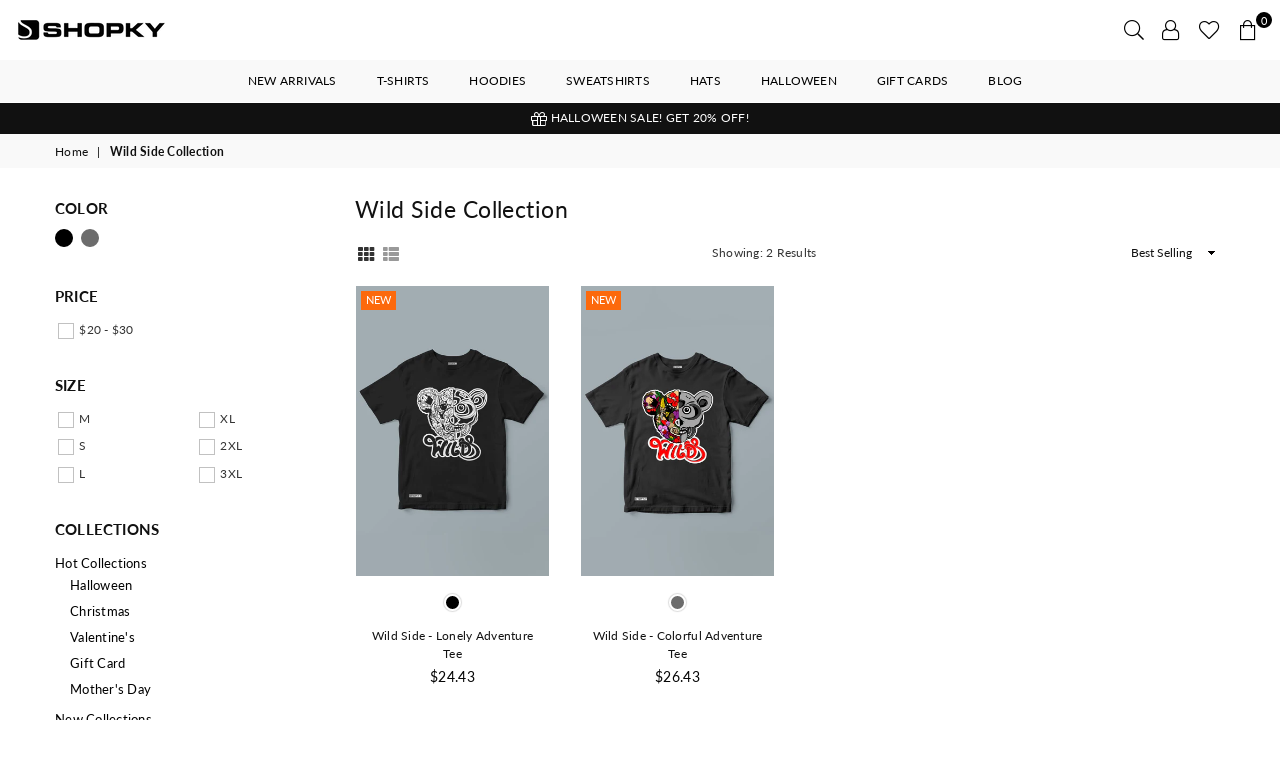

--- FILE ---
content_type: text/css
request_url: https://www.shopky.store/cdn/shop/t/32/assets/theme.scss.css?v=174714352895612076361760666588
body_size: 21989
content:
.animated{animation-duration:1s;animation-fill-mode:both}.animated.hinge{animation-duration:2s}@keyframes fadeIn{0%{opacity:0}to{opacity:1}}.fadeIn{animation-name:fadeIn}@keyframes fadeInDown{0%{opacity:0;transform:translateY(-20px)}to{opacity:1;transform:translateY(0)}}.fadeInDown{animation-name:fadeInDown}@keyframes fadeInLeft{0%{opacity:0;transform:translate(-20px)}to{opacity:1;transform:translate(0)}}.fadeInLeft{animation-name:fadeInLeft}@keyframes fadeInRight{0%{opacity:0;transform:translate(20px)}to{opacity:1;transform:translate(0)}}.fadeInRight{animation-name:fadeInRight}@keyframes fadeInUp{0%{opacity:0;transform:translateY(20px)}to{opacity:1;transform:translateY(0)}}.fadeInUp{animation-name:fadeInUp}@keyframes fadeOut{0%{opacity:1}to{opacity:0}}.fadeOut{animation-name:fadeOut}@keyframes fadeOutLeft{0%{opacity:1;transform:translate(0)}to{opacity:0;transform:translate(-20px)}}.fadeOutLeft{animation-name:fadeOutLeft}@keyframes fadeOutRight{0%{opacity:1;transform:translate(0)}to{opacity:0;transform:translate(20px)}}.fadeOutRight{animation-name:fadeOutRight}@keyframes fadeOutUp{0%{opacity:1;transform:translateY(0)}to{opacity:0;transform:translateY(-20px)}}.fadeOutUp{animation-name:fadeOutUp}@keyframes slideInDown{0%{opacity:0;transform:translateY(-2000px)}to{transform:translateY(0)}}.slideInDown{animation-name:slideInDown}@keyframes slideInLeft{0%{opacity:0;transform:translate(-2000px)}to{transform:translate(0)}}.slideInLeft{animation-name:slideInLeft}@keyframes slideInRight{0%{opacity:0;transform:translate(2000px)}to{transform:translate(0)}}.slideInRight{animation-name:slideInRight}@keyframes slideOutLeft{0%{transform:translate(0)}to{opacity:0;transform:translate(-2000px)}}.slideOutLeft{animation-name:slideOutLeft}@keyframes slideOutRight{0%{transform:translate(0)}to{opacity:0;transform:translate(2000px)}}.slideOutRight{animation-name:slideOutRight}.text-justify{text-align:justify}body{font-family:Lato,Arial,Tahoma,Verdana,sans-serif;background-color:#fff;color:#333;font-size:13px;line-height:1.4;margin:0;padding:0}@media only screen and (min-width: 1025px){body{letter-spacing:.02em}}.slick-slider{position:relative;display:block;box-sizing:border-box;-webkit-touch-callout:none;-webkit-user-select:none;-khtml-user-select:none;-ms-user-select:none;user-select:none;-ms-touch-action:pan-y;touch-action:pan-y;-webkit-tap-highlight-color:transparent}.slick-list{position:relative;overflow:hidden;display:block;margin:0;padding:0}.slick-list:focus{outline:none}.slick-list.dragging{cursor:pointer;cursor:hand}.slick-slider .slick-track,.slick-slider .slick-list{transform:translateZ(0)}.slick-track{position:relative;left:0;top:0;display:block}.slick-track:before,.slick-track:after{content:"";display:table}.slick-track:after{clear:both}.slick-loading .slick-track{visibility:hidden}.slick-slide{float:left;height:100%;min-height:1px;display:none}[dir=rtl] .slick-slide{float:right}.slick-slide img{display:block;margin:0 auto}.slick-slide.slick-loading img{display:none}.slick-slide.dragging img{pointer-events:none}.slick-initialized .slick-slide{display:block}.slick-loading .slick-slide{visibility:hidden}.slick-vertical .slick-slide{display:block;height:auto;border:1px solid transparent}.slick-arrow.slick-hidden{display:none}.slick-loading .slick-list:before{content:"\f110";font-family:adorn-icons;font-size:30px;animation:ad-spin 1.5s infinite linear;position:absolute;top:50%;left:50%;transform:translate(-50%)}.slick-arrow{position:absolute;top:50%;z-index:9;height:35px;line-height:34px;width:35px;text-align:center;font-size:0px;padding:0;background:#fff;border:none;border-radius:0;outline:0 none;cursor:pointer;transform:translateY(-50%);transition:all .3s ease-out}.slick-arrow.slick-disabled:before{opacity:.25}.slick-arrow:before{font-family:adorn-icons;font-size:20px;color:#000;opacity:.75}.slick-arrow:focus{outline:0!important}@media only screen and (max-width: 766px){.slick-arrow{height:30px;width:30px;line-height:29px;border-radius:50%;opacity:1!important}.slick-arrow:before,.slick-arrow:after{font-size:16px}}.slick-prev{left:0}[dir=rtl] .slick-prev{left:auto;right:-25px}.slick-prev:before{content:"\ea8b"}[dir=rtl] .slick-prev:before{content:"\ea8c"}.slick-next{right:0}[dir=rtl] .slick-next{left:-25px;right:auto}.slick-next:before{content:"\ea8c"}[dir=rtl] .slick-next:before{content:"\ea8b"}.slick-slider .slick-arrow{opacity:0}.slick-slider:hover .slick-arrow{opacity:.7}.slick-slider:hover .slick-arrow:hover{opacity:1}.page-width .slick-prev{left:-40px}.page-width .slick-next{right:-40px}.slick-dotted.slick-slider{margin-bottom:0}.slick-dots{position:absolute;bottom:-25px;list-style:none;display:block;text-align:center;padding:0;margin:0;width:100%}.slick-dots li{position:relative;display:inline-block;height:12px;width:12px;margin:0 4px;padding:0;cursor:pointer}.slick-dots li button{border:0;background-color:#fff;display:block;height:12px;width:12px;line-height:0;color:transparent;cursor:pointer;opacity:.5;border-radius:50%}.slick-dots li button:hover,.slick-dots li button:focus{opacity:.7}.slick-dots li.slick-active button{background-color:#fff;opacity:1}.imgFl{display:block;width:100%}.imgWrapper{display:block;margin:auto}a:hover,a:focus{outline:0!important}@media only screen and (max-width: 766px){html{overflow-x:hidden}}.page-width{*zoom: 1;max-width:100%;margin:0 auto;padding-left:15px;padding-right:15px}.page-width:after{content:"";display:table;clear:both}@media only screen and (min-width: 1280px){.page-width{padding-left:55px;padding-right:55px}}@media only screen and (max-width: 766px){.page-width{padding-left:10px;padding-right:10px}}.page-width.fullwidth{max-width:100%}@media only screen and (min-width: 1280px){.page-width.fullwidth{padding-left:55px;padding-right:55px}}.main-content{display:block}@media only screen and (min-width: 767px){.main-content{min-height:500px}}.sec-ttl{padding-bottom:20px}.sec-ttl.text-left span{margin:5px 0 0}.sec-ttl .h3,.sec-ttl h3{color:#111;margin:0 auto;font-size:18px}.sec-ttl span{color:#111;margin:5px auto 0;display:block;font-size:14px;line-height:1.4}@media only screen and (min-width: 767px){.sec-ttl{padding-bottom:35px}.sec-ttl .h3,.sec-ttl h3{font-size:20px;line-height:1.4;max-width:600px;margin:0 auto}.sec-ttl span{max-width:800px;font-size:12px}}@media only screen and (max-width: 1024px){input,textarea,select,button{font-size:13px}}.shopify-policy__container{padding:30px 0}.shopify-policy__title h1,.page-title{letter-spacing:normal;font-weight:400;font-size:18px;position:relative;margin:0 0 30px;text-align:center}p{margin:0 0 15px}.rte p{margin-bottom:20px}h1,h2,h3,h4,h5,h6{margin:0 0 20px;font-family:Lato,sans-serif;font-weight:400;line-height:1;overflow-wrap:break-word;word-wrap:break-word;color:#111;letter-spacing:.02em}h1 a,h2 a,h3 a,h4 a,h5 a,h6 a{color:inherit;text-decoration:none;font-weight:inherit}h1,.h1{font-size:23px}h2,.h2{font-size:20px}h3,.h3{font-size:16px}h4,.h4{font-size:12px}h5,.h5{font-size:15px}h6,.h6{font-size:12px}@media only screen and (max-width: 766px){h1,.h1{font-size:18px}h2,.h2{font-size:15px}h3,.h3{font-size:13px}}.rte{color:#333;margin-bottom:20px}.address{margin-bottom:15px}.mega-title{margin:5px 0 0;font-size:1.61538em}@media only screen and (max-width: 766px){.mega-title{font-size:1.61538em}}.mega-title--large{font-size:1.61538em}@media only screen and (min-width: 1025px){.mega-title--large{font-size:2.07692em}}@media only screen and (min-width: 1280px){.mega-title--large{font-size:3.15385em}}.mega-subtitle p{color:inherit}.mega-subtitle li{line-height:1.5;position:relative;padding-left:20px}.mega-subtitle li:before{position:absolute;left:0;content:"\ea7f";font-family:adorn-icons;font-size:14px;top:50%;margin-top:-10px}.mega-subtitle--large{font-size:1.15385em;font-weight:400;line-height:1.1}@media only screen and (min-width: 767px){.mega-title,.mega-title--large{font-size:1.92308em}.mega-subtitle{font-size:17px;margin:0 auto}.mega-subtitle--large{font-size:1.46154em;line-height:1.3}}a{color:#111;text-decoration:none;outline:none}a:hover{color:#333;opacity:.8;outline:none}a.classic-link{text-decoration:underline}@keyframes btnzoom{0%{transform:scale(1)}45%{transform:scale(1)}47%{transform:scale(1.05)}49%{transform:scale(1)}51%{transform:scale(1.05)}53%{transform:scale(1)}55%{transform:scale(1.05)}57%{transform:scale(1)}to{transform:scale(1)}}.btnzoom{animation:btnzoom 5s infinite linear}.btn,.spr-summary-actions-newreview{white-space:nowrap;-moz-user-select:none;-ms-user-select:none;-webkit-user-select:none;user-select:none;-webkit-appearance:none;-moz-appearance:none;appearance:none;display:inline-block;width:auto;text-decoration:none;text-align:center;vertical-align:middle;cursor:pointer;border:2px solid #333333;background-color:#fff;letter-spacing:.02em;color:#000;font-family:Lato,sans-serif;font-weight:400;text-transform:uppercase;line-height:1;white-space:normal;border-radius:0;transition:all .3s ease-in-out;font-size:12px;padding:10px 24px}.btn.btn-md,.spr-summary-actions-newreview.btn-md{font-size:13px;padding:12px 26px}.btn.btn-lg,.spr-summary-actions-newreview.btn-lg{font-size:15px;padding:13px 32px}@media only screen and (max-width: 766px){.btn.mob-btn-sm,.spr-summary-actions-newreview.mob-btn-sm{font-size:12px;padding:8px 18px}.btn.mob-btn-md,.spr-summary-actions-newreview.mob-btn-md{font-size:13px;padding:10px 24px}.btn.mob-btn-lg,.spr-summary-actions-newreview.mob-btn-lg{font-size:14px;padding:11px 26px}}.btn:hover,.btn:focus,.spr-summary-actions-newreview:hover,.spr-summary-actions-newreview:focus{color:#000;background-color:#fff;border:2px solid #111111;opacity:1}.btn[disabled],.spr-summary-actions-newreview[disabled]{cursor:default;opacity:.4}.btn--secondary{color:#fff;background-color:#000;border-color:#000}.btn--secondary:hover,.btn--secondary:focus{color:#fff;background-color:#111;border-color:#0000}.btn--small{padding:0 10px;font-size:.92308em;border-width:2px;line-height:25px}.btn--link{color:#139ddd;background-color:transparent;border:0;margin:0;outline:none!important;box-shadow:none!important}.btn--link:hover,.btn--link:focus{color:#000}.btn--narrow{padding-left:15px;padding-right:15px}.btn--disabled{opacity:.5;cursor:default}.btn--disabled:hover,.btn--disabled:focus{opacity:.5}.text-link{display:inline;border:0 none;background:none;padding:0;margin:0}.return-link-wrapper{margin:22.5px 0}@media only screen and (max-width: 766px){.return-link-wrapper .btn{display:block}}input.custCheck{display:none!important}span.checkbox{display:inline-block;width:16px;height:16px;margin:0 5px 0 0;border:1px solid rgba(51,51,51,.3);background:#fff;vertical-align:middle;font-size:11px;font-weight:400;line-height:16px;text-align:center}input:checked+label>span.checkbox{color:#fff;background-color:#333}input:checked+label>span.checkbox:before{content:"\ea7f";font-family:adorn-icons}table{margin-bottom:7.5px}th{font-family:Lato,sans-serif;font-weight:700}th,td{text-align:left;border:1px solid #eeeeee;padding:10px 14px}@media only screen and (max-width: 766px){.responsive-table thead{display:none}.responsive-table tr{display:block}.responsive-table tr,.responsive-table td{float:left;clear:both;width:100%}.responsive-table th,.responsive-table td{display:block;text-align:right;padding:10px 15px;border:0;margin:0}.responsive-table td:before{content:attr(data-label);float:left;text-align:center;font-size:12px;padding-right:10px}.responsive-table__row+.responsive-table__row,tfoot>.responsive-table__row:first-child{position:relative;margin-top:10px;padding-top:15px}.responsive-table__row+.responsive-table__row:after,tfoot>.responsive-table__row:first-child:after{content:"";display:block;position:absolute;top:0;left:7.5px;right:7.5px;border-bottom:1px solid #eeeeee}}fieldset{border:1px solid #eeeeee;margin:0 0 15px;padding:7.5px}label{display:block;margin-bottom:5px}@media only screen and (max-width: 766px){label{font-size:.84615em}}input,textarea,select{font-size:13px;font-family:Lato,sans-serif;margin-bottom:15px;border:1px solid #dddddd;background-color:#fff;color:#111;max-width:100%;line-height:1.2;padding:8px 15px}@media only screen and (min-width: 767px){input,textarea,select{padding:10px 18px}}input:focus,textarea:focus,select:focus{border-color:#aaa}input[disabled],textarea[disabled],select[disabled]{cursor:default}input.input--error,select.input--error,textarea.input--error{border-color:#d20000;background-color:#fff8f8;color:#d20000}select{-moz-appearance:none;appearance:none;background-position:right center;background-image:url(//www.shopky.store/cdn/shop/t/32/assets/arrow-select.png?v=93383133388335707051748478989);background-repeat:no-repeat;background-position:right 10px center;line-height:1.2;cursor:pointer;padding-right:30px;min-width:130px;-webkit-appearance:none}.ie9 select{padding-right:10px;background-image:none}optgroup{font-weight:700}option{color:#111;background-color:#fff}::-webkit-input-placeholder{color:#111;opacity:.6}::-moz-placeholder{color:#111;opacity:.6}:-ms-input-placeholder{color:#111;opacity:.6}::-ms-input-placeholder{color:#111;opacity:1}.label--error{color:#d20000}.login-register{max-width:1000px;margin:0 auto}.login-register h5{font-weight:600}.login-register p{margin-bottom:25px}.login-register .wrap{width:95%;height:100%;display:table;border:1px solid #eeeeee;padding:40px}@media only screen and (max-width: 766px){.login-register{flex-direction:column}.login-register .flex-item{margin-bottom:20px}}.note,.form-message,.form--success,.errors{padding:8px;margin:0 0 7.5px}@media only screen and (min-width: 767px){.note,.form-message,.form--success,.errors{padding:10px}}.note,.form-message{border:1px solid #eeeeee}.form--success{border:1px solid #54d437;background-color:#edfbea;color:#3fbc22}.errors{border:1px solid #d20000;background-color:#fff8f8;color:#d20000}.errors .form-message__title{color:#d20000}.errors ul{list-style:none;padding:0;margin:0}.errors a{color:#d20000;text-decoration:underline}.input-group{position:relative;display:table;width:100%;border-collapse:separate}.form-vertical .input-group{margin-bottom:15px}.input-group__field,.input-group__btn{display:table-cell;vertical-align:middle;margin:0}.input-group__field,.input-group__btn .btn{height:32px;padding-top:0;padding-bottom:0}@media only screen and (min-width: 767px){.input-group__field,.input-group__btn .btn{height:38px}}.input-group__field{width:100%}.form-vertical .input-group__field{margin:0}.input-group__btn{white-space:nowrap;width:1%}.input-group__btn .btn{white-space:nowrap}hr{margin:25px 0;border:0;border-bottom:1px solid #eeeeee}.hr--small{padding:10px 0;margin:0}.hr--invisible{border-bottom:0}.border-bottom{border-bottom:1px solid #eeeeee}.border-top{border-top:1px solid #eeeeee}.empty-page-content{padding:125px 15px}@media only screen and (max-width: 766px){.empty-page-content{padding-left:10px;padding-right:10px}}.grid--no-gutters{margin-left:0}.grid--no-gutters>.grid__item{padding-left:0}.grid--half-gutters{margin-left:-15px}.grid--half-gutters>.grid__item{padding-left:15px}.grid--double-gutters{margin-left:-60px}.grid--double-gutters>.grid__item{padding-left:60px}.grid--flush-bottom{margin-bottom:-50px;overflow:auto}.grid--flush-bottom>.grid__item{margin-bottom:50px}@-webkit-keyframes spin{0%{transform:rotate(0)}to{transform:rotate(360deg)}}@-moz-keyframes spin{0%{transform:rotate(0)}to{transform:rotate(360deg)}}@-ms-keyframes spin{0%{transform:rotate(0)}to{transform:rotate(360deg)}}@keyframes spin{0%{transform:rotate(0)}to{transform:rotate(360deg)}}.collection-grid-item{position:relative;overflow:hidden}.collection-grid-item img{transition:all ease-out .4s}.collection-grid-item:hover img{transform:scale(1.1)}.no-zoom .collection-grid-item img{transform:none}.collection-box{clear:both}.collection-box .grid .grid__item{padding:0}.collection-box .slick-prev{left:0}.collection-box .slick-next{right:0}.collection-box .collection-grid-item{text-align:center}.collection-box .collection-grid-item .img{position:relative;overflow:hidden}.collection-box .collection-grid-item .collection-grid-item__link{opacity:1}.collection-box .collection-grid-item .details{z-index:1;position:relative;padding:15px;width:100%;text-align:center;transition:all .3s ease-out}.collection-box .collection-grid-item .details.pad-0{padding-left:0;padding-right:0}.collection-box .collection-grid-item .counts{font-size:13px;font-weight:400;opacity:.7;display:block;margin-top:6px}.collection-box .collection-grid-item .btn{display:inline-block;margin-top:15px}.collection-box .collection-grid-item__title{font-size:12px;margin:0;font-weight:400}@media only screen and (max-width: 1024px){.collection-box .collection-grid-item__title{font-size:12px}}.collection-box.style1 .collection-grid-item .details{display:flex;justify-content:center;align-items:center;flex-direction:column;height:100%;position:absolute;top:0;left:0;opacity:0}.collection-box.style1 .collection-grid-item:hover .details{opacity:1}.collection-box.style2 .collection-grid-item .details{position:absolute;bottom:0;left:0;transform:translateY(100%)}.collection-box.style2 .collection-grid-item .counts{margin-top:2px}.collection-box.style2 .collection-grid-item:hover .details{transform:translateY(0)}.collection-box.style4 .collection-grid-item .details{position:absolute;bottom:20px;width:auto;left:20px;right:20px;padding:15px 25px}.collection-box.style4 .collection-grid-item .counts{margin-top:2px}@media only screen and (max-width: 766px){.collection-box.style1 .collection-grid-item .details,.collection-box.style2 .collection-grid-item .details,.collection-box.style4 .collection-grid-item .details{opacity:1;position:relative;left:0;bottom:inherit;transform:translateY(0)}.collection-box .slick-prev,.collection-box .slick-next{border-radius:0}}.collection-box.fullwidth div[class^=grid-mr-]{margin:0}.collection-banners a:hover{opacity:1}.collection-banners .grid{display:flex;flex-wrap:wrap}.collection-banners .grid__item{padding:0;flex:0 0 auto;max-width:100%}@media only screen and (max-width: 766px){.collection-banners .grid__item{flex:0 0 auto}.collection-banners .grid__item.small--one-half{flex:1 0 50%;max-width:400px}}.collection-banners .details{left:50%;transform:translate(-50%);position:absolute;bottom:30px;right:0;padding:20px;text-align:center}.collection-banners .details h3{margin:0;font-size:14px}@media only screen and (max-width: 1024px){.collection-banners .details h3{font-size:12px}}.collection-banners .details .btn{margin-top:14px}@media only screen and (min-width: 767px){.collection-banners .details.left{left:7%;transform:none}.collection-banners .details.right{right:7%;transform:none}}.collection-banners .details p{margin:5px 0 0}@media only screen and (max-width: 1024px){.collection-banners .details{bottom:20px}}@media only screen and (max-width: 766px){.collection-banners .details{width:90%}}.product-labels{position:absolute;left:5px;top:5px;z-index:11}.product-labels .lbl{color:#fff;font-size:11px;text-transform:uppercase;margin-bottom:5px;letter-spacing:0;white-space:nowrap;line-height:18px;text-align:center;padding:0 5px;height:19px}.product-labels .on-sale{right:5px;background:red}.product-labels .pr-label1{left:5px;background:#fc690c}.product-labels .pr-label2{left:5px;background:#f8b619}.product-labels .pr-label3{left:5px;background:#111}a.grid-view-item__link{opacity:1;position:relative;display:flex;align-items:center}.grid-view_image{width:100%;overflow:hidden;position:relative;z-index:1}.grid-view_image .grid-view-item__image{display:inline-block;width:100%;vertical-align:middle;transition:all ease-out .4s}.grid-view-item--sold-out .grid-view_image .grid-view-item__image{opacity:.5}.grid-view_image .ad-spinner4{display:none}.grid-view_image .hover,.grid-view_image .variantImg{visibility:hidden;opacity:0;position:absolute;left:50%;top:50%;z-index:2;transform:translate(-50%,-50%)}.grid-view_image.showLoading .ad-spinner4{color:#000;font-size:24px;text-shadow:1px 1px 2px rgba(255,255,255,.7);display:block;transform:translate(-50%,-50%);position:absolute;top:50%;left:50%;z-index:50}.grid-view_image.showVariantImg img{opacity:0}.grid-view_image.showVariantImg .variantImg{visibility:visible;opacity:1}@media only screen and (min-width: 1025px){.grid-view_image:hover .primary{opacity:0}}.grid-view_image:hover .hover{opacity:1;visibility:visible}@media only screen and (max-width: 1024px){.grid-view_image .hover:not(.variantImg){display:none}}.tooltip-label{text-transform:none;line-height:18px;transition:all .2s ease-in-out;visibility:hidden;opacity:0;background:#000;color:#fff;border-radius:0;padding:0 5px;white-space:nowrap;position:absolute}.grid-view-item{margin-bottom:30px;text-align:center;position:relative;z-index:0;border:1px solid rgba(0,0,0,0);transition:all .3s ease-out}.productSlider .grid-view-item{margin-bottom:0}.grid-view-item .sizelink{display:none}.grid-view-item .button-set{width:100%;display:block;font-size:0px;position:absolute;bottom:-50px;left:0;z-index:444;transition:all .3s ease-out}.grid-view-item .button-set .btn{display:inline-block;border:0;background-color:#111;position:relative;font-size:18px;padding:0;margin:2px;line-height:35px;width:100%;height:36px;width:38px;text-align:center;border-radius:4px}.grid-view-item .button-set .btn:hover{opacity:1;background-color:#252525}.grid-view-item .button-set .ad{color:#fff;margin-top:-2px}@media only screen and (min-width: 1025px){.grid-view-item .button-set .btn:hover .tooltip-label{opacity:1;visibility:visible}}@media only screen and (max-width: 1024px){.grid-view-item .button-set{left:0}}@media only screen and (max-width: 766px){.grid-view-item .button-set .btn{line-height:30px;height:30px;width:30px}.grid-view-item .button-set .ad{font-size:14px}}.grid-view-item .sold-out{background-color:#000}.grid-view-item .details{padding:15px 10px 10px}.grid-view-item .grid-view-item__vendor{color:#777;margin-bottom:5px}.grid-view-item .grid-view-item__title{color:#111;font-size:12px;text-transform:none;font-weight:400}.grid-view-item .grid-view-item__meta{margin:5px 0 10px}.grid-view-item .product-price__price{font-size:14px;font-weight:400;display:inline-block}.grid-view-item .product-price__sale{padding-right:0}.grid-view-item .product-review{line-height:1;margin-bottom:14px}.grid-view-item .swatches{margin-top:10px}.grid-view-item .swatches li{overflow:hidden;display:inline-block;position:relative;height:17px;width:17px;margin:3px;background-size:100% auto;background-repeat:no-repeat;cursor:pointer;box-shadow:0 0 1px 1px #ddd;border:2px solid #fff}.grid-view-item .swatches li.rounded{border-radius:50%}.grid-view-item .swatches li.rounded_rectangle{border-radius:5px}.grid-view-item .swatches li.flat{box-shadow:none;border:0}.grid-view-item .swatches li.medium{height:30px;width:30px}.grid-view-item .swatches li.large{height:40px;width:40px}.grid-view-item .swatches li:hover,.grid-view-item .swatches li.active{box-shadow:none;border:2px solid #6e6e6e}.grid-view-item .swatches li .white{border:1px solid #ddd}.grid-view-item .swatches li .white .ad{color:#000}.grid-view-item .swatches li .tooltip-label{z-index:2;transition:all .15s ease-in-out;white-space:nowrap;font-size:11px;top:-38px;bottom:auto;left:50%;transform:translate(-50%)}.grid-view-item .swatches li .tooltip-label:before{border-top:5px solid #000000;bottom:-9px;left:50%;margin-left:-5px}@media only screen and (min-width: 1025px){.grid-view-item .swatches li:hover{overflow:visible;transition:all .5s ease-in-out;background-position:50% 0}.grid-view-item .swatches li:hover:hover .tooltip-label{opacity:1;top:-28px;visibility:visible}}.grid-view-item.style5 .swatches{margin-bottom:10px}@media only screen and (min-width: 1025px){.grid-view-item.style1{transition:all .3s ease-out}.grid-view-item.style1 .button-set{bottom:-10px}.grid-view-item.style1 .button-set .btn-wrap{display:inline-block;width:38px;border-left:0}.grid-view-item.style1 .button-set .btn{visibility:hidden;opacity:0;margin-top:2px}.grid-view-item.style1:hover .button-set{bottom:10px}.grid-view-item.style1:hover .btn{visibility:visible;opacity:1}.grid-view-item.style1:hover .overly,.grid-view-item.style1:hover .details{opacity:1}.grid-view-item.style2{position:relative}.grid-view-item.style2 .overly{content:"";display:block;width:100%;height:100%;opacity:0;position:absolute;top:0;left:0;z-index:4;background-color:#ffffffd9;transition:all .3s ease-out}.grid-view-item.style2 .grid-view-item__image.hover:not(.variantImg){display:none}.grid-view-item.style2 .details{width:100%;height:auto!important;padding-bottom:30px;opacity:0;position:absolute;top:50%;left:0;z-index:5;transform:translateY(-50%);transition:all .3s ease-out}.grid-view-item.style2 .button-set{bottom:-15px}.grid-view-item.style2:hover .button-set{bottom:-10px}.grid-view-item.style2:hover .overly,.grid-view-item.style2:hover .details,.grid-view-item.style2:hover .grid-view_image:hover .primary{opacity:1}.grid-view-item.style2 .grid-view_image .button-set{display:none}.grid-view-item.style2 li.large{height:30px;width:30px}.grid-view-item.style3{position:relative;text-align:center}.grid-view-item.style3 .swatches{text-align:center;margin:15px 0 0;padding:0;border-bottom:1px solid rgba(0,0,0,0)}.grid-view-item.style3 .swatches li{margin-bottom:0}.grid-view-item.style3 .details{padding-top:10px}.grid-view-item.style3 .button-set{display:block;position:static;background:none;margin-top:10px}.grid-view-item.style3 .button-set .btn-wrap{display:inline-block}.grid-view-item.style3 .button-set .btn{width:38px}.grid-view-item.style4,.grid-view-item.style5{transition:all .3s ease-out}.grid-view-item.style4 .swatches li .tooltip-label:before,.grid-view-item.style5 .swatches li .tooltip-label:before{border-left:5px solid transparent;border-right:5px solid transparent;top:auto;bottom:-10px}.grid-view-item.style4 .details,.grid-view-item.style5 .details{text-align:left}.grid-view-item.style4 .button-set,.grid-view-item.style5 .button-set{transition:all .3s ease-out;left:10px;bottom:10px;width:40px;display:block}.grid-view-item.style4 .button-set .btn-wrap,.grid-view-item.style5 .button-set .btn-wrap{display:block;border-left:0}.grid-view-item.style4 .button-set .btn,.grid-view-item.style5 .button-set .btn{visibility:hidden;opacity:0;margin-top:2px}.grid-view-item.style4:hover .btn,.grid-view-item.style5:hover .btn{visibility:visible;opacity:1}.grid-view-item.style4:hover .overly,.grid-view-item.style4:hover .details,.grid-view-item.style5:hover .overly,.grid-view-item.style5:hover .details,.grid-view-item.style4:hover .grid-view_image:hover .primary,.grid-view-item.style5:hover .grid-view_image:hover .primary{opacity:1}.grid-view-item.style5 .details{text-align:center}.grid-view-item.style5 .flatbtn .btn{margin-bottom:10px}.grid-view-item.style1 .tooltip-label,.grid-view-item.style2 .tooltip-label,.grid-view-item.style3 .tooltip-label{left:50%;transform:translate(-50%);bottom:50px}.grid-view-item.style1 .tooltip-label:before,.grid-view-item.style2 .tooltip-label:before,.grid-view-item.style3 .tooltip-label:before{border-top:6px solid #000000;bottom:-9px;margin-left:-3px;left:50%}.grid-view-item.style1 .button-set .btn:hover .tooltip-label,.grid-view-item.style2 .button-set .btn:hover .tooltip-label,.grid-view-item.style3 .button-set .btn:hover .tooltip-label{bottom:45px}.grid-view-item.style4 .tooltip-label,.grid-view-item.style5 .tooltip-label{left:55px;top:50%;transform:translateY(-50%)}.grid-view-item.style4 .tooltip-label:before,.grid-view-item.style5 .tooltip-label:before{border-right:6px solid #000000;left:-9px;top:3px}.grid-view-item.style4 .button-set .btn:hover .tooltip-label,.grid-view-item.style5 .button-set .btn:hover .tooltip-label{left:45px}}@media only screen and (min-width: 1025px) and (min-width: 767px){.grid-view-item.style5 .flatbtn .btn{padding:8px 18px}}@media only screen and (max-width: 1024px){.grid-view-item{margin-bottom:20px}.grid-view-item.style2 .button-set,.grid-view-item.style3 .button-set{position:relative}.grid-view-item.style2 .swatches{margin-bottom:5px}.grid-view-item .button-set{bottom:5px}.grid-view-item .details{position:relative;padding:15px 0 0}}@media only screen and (max-width: 766px){.grid-view-item .swatches li.large,.grid-view-item .swatches li.medium{height:25px;width:25px}}.saleTime{position:absolute;opacity:1;bottom:5px;left:0;right:0;z-index:11;display:flex;justify-content:center;transition:all .3s ease-out}.saleTime>span{font-size:12px;font-weight:700;display:block;min-width:35px;padding:7px 5px;line-height:1;margin:0 0 0 3px;text-align:center;color:#111;background:#ffffffbf;border:1px solid #ffffff}.saleTime>span span{border:0;display:block;background:none;font-size:9px;font-weight:400;line-height:1;text-transform:uppercase}.saleTime.mobile{position:static;margin:0 -10px}.saleTime.mobile>span{margin:0;min-width:30px;font-size:10px;background:#f2f2f2}.grid-view-item:hover .saleTime.desktop{opacity:0}.list-view-item{display:table;table-layout:fixed;margin-bottom:10px;padding-bottom:20px;width:100%;position:relative}.list-view-item:last-child{margin-bottom:0}.list-view-item .listview-button .btn{height:37px;line-height:36px;padding:0 10px;display:inline-block;vertical-align:top}.list-view-item .saleTime{bottom:10px}.list-view-item .list-view-item__image-wrapper{text-align:center}.list-view-item .list-view-item__image-wrapper img{width:100%}@media only screen and (max-width: 766px){.list-view-item .listview-button .btn-wrap .btn{height:30px;line-height:28px}}@media only screen and (max-width: 599px){.list-view-item .list-view-item__image-column,.list-view-item .list-view-item__title-column{width:100%;display:block}}.list-view-item__image-column{display:table-cell;vertical-align:middle;width:230px}.list-view-item__image-column .list-view-item__image-wrapper{position:relative;margin-right:20px;overflow:hidden}.list-view-item__image-column .sold-out{position:absolute;top:0;left:0;z-index:3;width:100%;height:100%;background-color:#ffffff80}.list-view-item__image-column .sold-out span{font-size:14;letter-spacing:.2px;text-transform:uppercase;position:absolute;top:50%;left:50%;transform:translate(-50%,-50%)}.list-view-item__image-column .button-set{position:absolute;top:5px;left:-50px;z-index:4;transition:all .3s ease-out}.list-view-item__image-column .button-set .btn-link{color:#fff;background-color:#000;text-align:center;font-size:16px;padding:0;margin-bottom:5px;line-height:35px;display:block;width:36px;height:36px}@media only screen and (max-width: 1024px){.list-view-item__image-column .button-set{left:0}}.list-view-item:hover .button-set{opacity:1;left:0}.list-view-item__title-column{display:table-cell;vertical-align:middle}.list-view-item__title-column .list-view-item__title{color:#111;font-size:1.15385em;font-weight:700}.list-view-item__title-column .product-review{margin:5px 0 7px}.list-view-item__title-column .list-view-item__meta{margin:10px 0}.list-view-item__title-column .product-price__price{font-size:16;font-weight:700;display:inline-block}.list-view-item__title-column .product-price__sale{padding-right:0}.list-view-item__vendor-column{display:table-cell;text-align:center;vertical-align:middle;width:20%}.list-view-item__vendor{font-size:.92308em;font-style:italic}.list-view-item__price-column{display:table-cell;text-align:right;vertical-align:middle;width:20%;font-size:1.07692em}.list-view-item__price-column .product-price__sale{display:block}.list-view-item__price-column .product-price__sale-label,.list-view-item__price-column .product-price__sold-out{display:none}.list-view-item__price{white-space:nowrap;overflow:hidden;text-overflow:ellipsis}.list-view-item__price--reg{color:#d71010}@media only screen and (max-width: 766px){.list-view-item__image-column{width:200px}.list-view-item__image-column .list-view-item__image-wrapper{margin-right:10px}.list-view-item__image-column .button-set .btn-link{font-size:18px;line-height:33px;width:34px;height:34px}.list-view-item__image-column .button-set .quick-view{display:none}.list-view-item__title-column .list-view-item__title,.list-view-item__price-column{font-size:.92308em}.list-view-item__price--reg,.list-view-item__price--sale{display:block}}.empty.default{padding-top:50px}.empty.small{padding-top:20px}.index-section .content-indent{margin-top:20px}.index-section .content-indent.none{margin-top:0}@media only screen and (min-width: 767px){.index-section .content-indent.default{margin-top:50px}.index-section .content-indent.small{margin-top:20px}.index-section .content-indent.none{margin-top:0}}.index-section .sec-empty{padding-top:20px}.index-section .sec-empty.none{padding-top:0}@media only screen and (min-width: 767px){.index-section .sec-empty.default{padding-top:50px}.index-section .sec-empty.small{padding-top:20px}.index-section .sec-empty.none{padding-top:0}}.index-section:first-child{padding-top:0;border-top:0}.index-section:last-child{padding-bottom:0}.section-cover{padding:20px 10px}@media only screen and (min-width: 767px){.section-cover{padding:50px 0}.section-cover.small-pd{padding:30px 0}}.placeholder-svg{display:block;fill:#33333359;background-color:#3333331a;width:100%;height:100%;max-width:100%;max-height:100%;border:1px solid rgba(51,51,51,.2)}.placeholder-noblocks{padding:40px;text-align:center}.placeholder-background{position:absolute;top:0;right:0;bottom:0;left:0}.placeholder-background .icon{border:0}.image-bar__content .placeholder-svg{position:absolute;top:0;left:0}.template-collection .main-col.right{float:right}.template-collection .collection-banner{position:relative;background-position:50% 50%;background-repeat:no-repeat;background-size:cover}.template-collection .collection-banner .block-ttl{position:absolute;top:50%;left:50%;transform:translate(-50%,-50%);text-align:center}.template-collection .collection-banner .collection-title{font-size:20px;text-transform:uppercase;font-weight:700;margin-bottom:0}.template-collection .collection-banner .collection-description{margin-top:15px;font-size:13px}.template-collection .collection-banner.info-over .template-collection .collection-banner.with-image{background-position:50% 50%;background-size:cover;background-repeat:no-repeat}.template-collection .collection-banner.content-side{margin-bottom:20px}.template-collection .collection-banner.content-side.info-over .text-left{width:100%;padding:40px 50px}.template-collection .collection-banner.content-side.info-below{height:auto}.template-collection .collection-banner.content-side.info-below .block-ttl{position:static;transform:none}.template-collection .collection-banner.content-side.info-below .collection-image{margin-bottom:30px}.catBanners{margin-bottom:25px}.catBanners .slideshow>.slideshow__slide:not(:first-child){display:none}.catBanners img{width:100%}.collection-description.top{margin-bottom:30px}.sidebar{margin-top:0;transition:all .4s ease-in-out}.sidebar .sidebar-products-slider .grid-view-item{margin-bottom:0}.sidebar .sidebar-products li{padding-bottom:10px}.sidebar .sidebar-products .grid-view-item__link{float:left;margin-right:10px}.sidebar .sidebar-products .product-price__price{display:block}.sidebar .widget-title{color:#111;font-size:15px;margin-bottom:10px;font-weight:700;letter-spacing:.2px;position:relative}.sidebar .widget-content{padding:0;margin-bottom:30px}.sidebar .sidebar_widget{margin-bottom:10px;clear:both}.sidebar .categories ul.sidebar_cate .grid__item{float:none}.sidebar .categories ul.sidebar_cate li{padding:4px 0}.sidebar .categories ul.sidebar_cate a{color:#000}.sidebar .categories ul.sidebar_cate a:hover{color:#8dc337}.sidebar .categories ul.sidebar_cate ul{margin:0 0 0 15px}.sidebar .static-banner{border:0 none;margin-bottom:35px}.sidebar.popup{width:300px;height:100%;padding:15px;position:fixed;top:0;left:-310px;z-index:335;overflow:auto;background-color:#fff;box-shadow:0 0 5px #0000004d}.sidebar.popup.active{left:0}.sidebar.popup.active .closeFilter{visibility:visible;left:300px}@media only screen and (max-width: 1024px){.sidebar.popup,.sidebar.filterbar{width:250px;height:100%;padding:0;position:fixed;top:0;left:-260px;z-index:444;overflow:visible;background-color:#fff;box-shadow:0 0 5px #0000004d}.sidebar.popup.active,.sidebar.filterbar.active{left:0}.sidebar.popup.active .closeFilter,.sidebar.filterbar.active .closeFilter{visibility:visible;left:250px}.sidebar.popup .sidebar_tags,.sidebar.filterbar .sidebar_tags{overflow:scroll;height:100%}.sidebar.popup .sidebar_widget,.sidebar.filterbar .sidebar_widget{padding:10px 10px 0}}.closeFilter{color:#fff;font-size:16px;line-height:29px;height:30px;width:30px;text-align:center;visibility:hidden;cursor:pointer;position:fixed;top:15px;left:-30px;background-color:#000;transition:all .4s ease-in-out}.filterBox span.checkbox{margin:.25em .5em .25em .25em}.filterBox ul.twoCall{column-count:2;column-gap:12px}.filterBox ul:not(.filter-color) li{padding:3px 0}.filterBox ul:not(.filter-color) li label{font-weight:400;font-size:12px}.filterBox .filter-color .tooltip-label{top:-25px;left:50%;transform:translate(-50%)}.filterBox .filter-color .tooltip-label:before{border-top:7px solid #000;bottom:-9px;left:50%;margin-left:-5px}.filterBox .filter-color li{display:inline-block;padding:0;margin:0 5px 5px 0;position:relative}.filterBox .filter-color label.color{margin:0;border-radius:0}.filterBox .filter-color span.clrbox{font-size:11px;display:block;height:18px;width:18px;line-height:18px;border-radius:0}.filterBox .filter-color span.clrbox:before{position:absolute;width:100%;text-align:center;color:#fff;font-family:adorn-icons}.filterBox .filter-color span.clrbox.rounded{border-radius:50%}.filterBox .filter-color span.clrbox.rounded_rectangle{border-radius:4px}.filterBox .filter-color span.clrbox.medium{font-size:13px;height:30px;width:30px;line-height:30px}.filterBox .filter-color span.clrbox.large{font-size:14px;height:40px;width:40px;line-height:40px}.filterBox .filter-color span.clrbox.swtwhite{border:1px solid #eee}.filterBox .filter-color span.clrbox.swtwhite:before{color:#000}.filterBox .filter-color input:checked+label.color span.clrbox:before{content:"\ea7f"}.filterBox .filter-color li:hover .tooltip-label{opacity:1;visibility:visible}.crFilters .actFilter{cursor:pointer;display:inline-block;margin:0 3px 0 0;padding:3px 6px;background:#000;color:#fff;font-size:11px}.crFilters .ad{font-size:11px;vertical-align:baseline;padding-left:5px}.crFilters .btn-link{display:inline-block;margin-top:10px;font-size:11px;text-decoration:underline}.sidebar-products-list .grid{margin:0}.sidebar-products-list .grid .grid__item{padding:0;display:table}.sidebar-products-list .grid-view-item{width:100%;text-align:left;margin-bottom:2px;box-shadow:none}.sidebar-products-list .grid-view-item .product-review{margin-bottom:0;line-height:normal}.sidebar-products-list .grid-view-item__link{height:auto!important;border:1px solid #eee;margin-bottom:5px}.sidebar-products-list .grid-view_image{display:table-cell;width:37%;margin-right:15px;padding:0}.sidebar-products-list .button-set,.sidebar-products-list .product-labels,.sidebar-products-list .swatches{display:none}.sidebar-products-list .details{display:table-cell;vertical-align:middle}.sidebar-products-list .style3 .button-set{display:none}@media only screen and (max-width: 1024px){.sidebar-products-list{padding:5px 0 5px 12px;font-size:12px}}.sidebar-products-slider .grid{margin:0}.sidebar-products-slider .grid .grid__item{padding:0}.sidebar-products-slider .grid>.grid__item:not(:first-child){display:none}.sidebar-products-slider .slick-prev{left:-12px}.sidebar-products-slider .slick-next{right:-12px}.template-blog .social-sharing{margin-bottom:10px}.template-blog .article h2{text-transform:none;letter-spacing:normal}.blog--list-view{max-width:900px;margin:0 auto}.blog--list-view .pagination{padding-top:0}.blog--list-view .article{margin-bottom:20px}@media only screen and (min-width: 767px){.blog--list-view .article{margin-bottom:40px}}.cart table{margin-bottom:25px}.cart th,.cart td{border:0;text-align:center}.cart th.cart__meta,.cart td.cart__meta{text-align:left}.cart td{padding:10px;position:relative}@media only screen and (max-width: 766px){.cart td{padding:10px 5px}}.cart th{font-weight:700;background:#f5f5f5;text-transform:uppercase;padding:10px 15px 8px;letter-spacing:1px}.cart table .list-view-item__title a{color:#333}.cart .cart__meta{padding-right:15px}.cart .qtyField{width:86px;margin:0 auto 10px;border-collapse:separate}@media only screen and (max-width: 766px){.cart .qtyField{width:80px}.cart .qtyField .qtyBtn,.cart .qtyField input{width:25px;height:30px;padding:6px 0}}.cart .delete{width:30px}.cart .cart__remove{position:absolute;opacity:1;height:22px;width:22px;border-radius:50%;padding:5px;line-height:12px;border:0;left:0;margin-top:-10px}.cart .cart__remove .ad{font-size:12px}.cart .edit-shop{margin-bottom:25px}.cart.style1 #CartSpecialInstructions{min-height:215px}.cart.style1 #shipping-calculator,.cart.style1 .cart-note,.cart.style1 .bdr-box{border:0;padding:25px;background:#f5f5f5}.cart.style1 #shipping-calculator .btn{width:100%;margin:0}@media only screen and (max-width: 1024px){.cart.style1 .cart-options{flex-direction:column}.cart.style1 .cart-options .cart-option+.cart-option{padding:0}}.cart.style2 .cartSummery{background:#f5f5f5;padding:20px;width:100%}.cart.style2 .cartSummery .bdr-box{border:0;padding:0}.cart.style2 .get-rates{width:100%;margin-bottom:30px}.cart.style2 #wrapper-response{margin:-20px 0 20px}.cart #shipping-rates-feedback{border:2px solid #111;letter-spacing:normal}.cart__meta-text{padding:5px 0;font-size:.84615em;font-style:italic}.cart__row{position:relative}.cart__row p{margin-bottom:0}.cart__row p+p{margin-top:10px}.cartSummery .bdr-box{border:1px solid #eee;padding:10px 20px 20px}.cart-subtotal-row{margin-bottom:10px;font-size:16px;text-align:left;font-weight:700;padding:10px 0;text-transform:uppercase;justify-content:space-between}.totalSave{color:#4eaf13;text-align:left;font-style:italic;padding:0 0 10px;justify-content:space-between}.cartSummery .additional-checkout-button,.cartSummery .checkout{min-height:44px;width:100%!important;margin:0 0 10px!important}.cart__footer .cart-options-ttl{text-transform:uppercase;font-size:13px;margin-bottom:12px;font-weight:600;display:block}.cart__footer .cartSummery{float:right;margin-bottom:30px}.cart__footer .checkout{width:100%}.cart__footer #gift-note,.cart__footer #CartSpecialInstructions{resize:none;width:100%;min-height:100px}.cart-note__input{width:100%}@media only screen and (max-width: 766px){.cart-note__input{margin-bottom:25px}}.cart__image-wrapper a{display:block}#shipping-calculator .field div{width:auto;display:block;overflow:hidden}#shipping-calculator select,#shipping-calculator #address_zip{width:100%}#shipping-calculator #shipping-rates-feedback{color:#000;padding:10px;text-align:center}.cart-options{display:flex;flex-direction:row}.cart-options .cart-option{flex:1}.cart-options .cart-option+.cart-option{padding-left:30px}.cart__image-wrapper{width:120px}.cart__meta{max-width:300px}.cart__remove{opacity:.6}.currencymsg{margin:0 0 25px}@media only screen and (max-width: 766px){.currencymsg{text-align:center!important}}@media only screen and (max-width: 766px){.cart__image-wrapper,.cart__update-wrapper{width:70px}.cart .cart-update{margin-top:15px;display:inline-block}}@media only screen and (max-width: 1279px){.page-width .slick-prev{left:-10px}.page-width .slick-next{right:-10px}}@media only screen and (max-width: 1024px){.page-width .slick-prev{left:0}.page-width .slick-next{right:0}}.social-icons li{text-align:center}.social-icons a{padding:0 7px;display:inline-block}@media only screen and (max-width: 1279px){#is-a-gift{margin-bottom:0}.cart.style1 #shipping-calculator,.cart.style1 .cart-note,.cart.style1 .bdr-box{padding:15px}}@media only screen and (max-width: 766px){.cart.style1 #shipping-calculator,.cart.style1 .cart-note,.cart.style1 .bdr-box{padding:10px 15px}.cart.style1 .edit-shop{margin-bottom:25px}}.page-wrapper{transition:all .3s ease-in-out}.tooltip-label{font-size:11px;text-transform:none;line-height:18px;transition:all .2s ease-in-out;visibility:hidden;opacity:0;background:#000;color:#fff;border-radius:0;padding:0 5px;letter-spacing:-.2px;white-space:nowrap;position:absolute}.tooltip-label:before{content:"";border:5px solid transparent;position:absolute}@media only screen and (max-width: 1024px){.tooltip-label{display:none}}#header{position:relative;z-index:15;background-color:#fff;border-bottom:1px solid rgba(0,0,0,0)}#header.stickyHeader{position:fixed;top:0;z-index:50;width:100%;left:0;box-shadow:0 0 7px #0003}.stickyHeader .site-header{min-height:50px}.stickyHeader .site-header .header-logo img,.stickyHeader .site-header .header-logo svg{max-height:30px;max-width:150px}@media only screen and (min-width: 1025px){.stickyHeader.popup{padding-right:16px}}.header-logo{margin:0;min-width:170px;max-width:180px}.header-logo .header-logo-link{font-weight:700;font-size:30px;line-height:1;text-decoration:none}.header-logo img,.header-logo svg{display:block;max-width:150px;max-height:150px}@media only screen and (max-width: 1024px){.header-logo{max-width:100%;min-width:40px}.header-logo img,.header-logo svg{max-width:150px;margin:0 auto}}.js-mobile-nav-toggle{padding-left:0;margin-left:-9px}.js-mobile-nav-toggle .ad-bars-l{display:none}.js-mobile-nav-toggle .ad-times-l,.js-mobile-nav-toggle.open .ad-bars-l{display:inline-block}.js-mobile-nav-toggle.open .ad-times-l{display:none}.site-header{display:flex;width:100%;align-items:center;min-height:60px;position:relative;padding:0 60px}.site-header>.header-logo,.site-header>div,.site-header>nav{flex:1}.site-header.page-width{padding:0 15px}.site-header .icons-col{font-size:0px;width:20%;max-width:170px}.site-header .customer-links{font-size:12px;text-transform:uppercase}.site-header .customer-links .register{text-decoration:underline}.site-header .customer-links .register:hover{text-decoration:none}.site-header a.hdicon{position:relative;color:#000;display:inline-block;height:30px;line-height:30px;text-align:center;padding:0 9px}.site-header a.hdicon .ad{font-size:18px}@media only screen and (min-width: 767px){.site-header a.hdicon .ad{font-size:20px}}.site-header .mbl-wl{text-align:center}.site-header .mbl-wl a{text-decoration:underline}.site-header .mbl-wl a:hover{text-decoration:none}.site-header .txtBlock,.site-header .social-icons a{color:#000}@media only screen and (max-width: 1024px){.site-header{padding-left:15px;padding-right:15px;min-height:50px}.site-header .mobile-nav,.site-header .icons-col{max-width:75px}}@media only screen and (max-width: 766px){.site-header{padding:0 10px}}#CartCount,.favCount{position:absolute;background:#000;color:#fff;min-width:16px;height:16px;border-radius:16px;line-height:17px;font-size:11px;right:-7px;top:-3px}#shopify-section-top-information-bar{padding:0}.top-bar{padding:7px!important;text-align:center}.top-bar .flex-item{font-weight:400;text-transform:inherit}.top-bar img{display:inline-block;vertical-align:text-bottom;margin-right:8px}@media only screen and (min-width: 1025px){.top-bar .flex-item.left{text-align:left}.top-bar .flex-item.center{text-align:center}.top-bar .flex-item.right{text-align:right}}@media only screen and (max-width: 766px){.top-bar .flex{display:block}}#settingsBox,#cart-drawer,#searchPopup{color:#050000;text-align:left;background-color:#fff;box-shadow:0 0 15px #0500001a;transition:all .3s ease-in-out}#settingsBox{visibility:hidden;opacity:0;padding:20px;width:300px;position:absolute;top:130%;right:15px;z-index:99}#settingsBox .ttl{font-size:12px;margin:20px 0 10px;display:block;letter-spacing:.2px}#settingsBox .btn{width:100%}#settingsBox.active{visibility:visible;opacity:1;top:100%}#settingsBox .logout-link{text-align:center;font-weight:600;letter-spacing:.5px;text-transform:uppercase}.currency-picker .selected-currency{display:none}.cnrLangList li{display:inline-block;margin:0 5px 5px 0;cursor:pointer}.cnrLangList li a{color:#000;display:block;font-size:12px;padding:1px 10px;opacity:.6;border:1px solid rgba(0,0,0,.3)}.cnrLangList li a:hover{opacity:1}.cnrLangList li.selected a,.cnrLangList li a.weglot-link--active{color:#f04343;border:1px solid #f04343;opacity:1}#cart-drawer{width:90%;max-width:320px;height:100%;display:flex;flex-direction:column;position:fixed;top:0;right:-400px;z-index:555}#cart-drawer>h4{color:#050000;font-size:18px;text-align:left;margin:10px 15px}#cart-drawer .close-cart{color:#050000;font-size:20px;opacity:.6;position:absolute;right:10px;top:7px}#cart-drawer .remove{color:#050000;opacity:.5}#cart-drawer .btn,#cart-drawer .cart_tearm{width:100%}#cart-drawer .cart_tearm label{display:inline}#cart-drawer.active{right:0}#cart-drawer .cartDWcheckout{margin-top:20px}.mini-products-list{padding:0 15px;overflow-x:hidden;overflow-y:auto}.mini-products-list .grid{margin:0}.mini-products-list .grid .grid__item{padding:0}.mini-products-list .grid .product-details{padding-left:15px}.mini-products-list .buttonSet{border-bottom:0}.mini-products-list img{display:block}.mini-products-list li{padding:10px 0;line-height:normal;border-top:1px solid #eeeeee}.mini-products-list li .pName{color:#050000;white-space:normal;text-decoration:none;display:block;line-height:1.3;margin-right:20px}.mini-products-list li .vropts{color:#050000;opacity:.6;padding:5px 0}.mini-products-list li .product-details{text-align:left}.mini-products-list li .remove{float:right;padding:7px;margin:-7px -7px 0 0}.mini-products-list li ul{margin:0 0 5px;padding:0}.mini-products-list li ul li{border:0 none;padding:0}.minicartTol{padding:15px 15px 25px;border-top:1px solid #eeeeee}.minicartTol .freeShipMsg{background-color:#0500000d;padding:10px 15px;margin:-15px -15px 15px}.minicartTol .cart-subtotal-row{padding:0 0 10px;margin-bottom:0}#searchPopup{width:100%;padding:40px 50px;opacity:0;position:fixed;top:0;left:0;z-index:999;transform:translateY(-100%);box-shadow:0 0 15px #0500001a}#searchPopup.active{opacity:1;transform:translateY(0)}#searchPopup h4{color:#050000}#searchPopup .closeSearch{color:#050000;font-size:24px;position:absolute;top:10px;right:20px}#searchPopup .input-group{border-bottom:1px solid #eeeeee}#searchPopup .search__input,#searchPopup .search__input::-webkit-input-placeholder{color:#050000;padding:5px 0;background:none;border:0 none}#searchPopup .btn{color:#050000;opacity:.5;padding:0;border:0 none;background:none}@media only screen and (max-width: 766px){#searchPopup{padding:15px 20px}#searchPopup .closeSearch{top:0;right:10px}}.search-results{list-style-type:none;width:100%;max-width:100%;margin:0 -5px;padding:10px 0 0}.search-results li{float:left;vertical-align:top;width:25%;margin:0;padding:5px}.search-results li:nth-child(4n+1){clear:both}.search-results a{color:#050000;display:table;width:100%;text-decoration:none}.search-results a:hover{color:#050000;opacity:1;background-color:#f2f2f2}.search-results .img{display:table-cell;width:60px;padding:5px;vertical-align:middle}.search-results .img img{display:block;margin:0 auto}.search-results .details{padding:5px;line-height:1.2;display:table-cell;text-align:left;vertical-align:middle}.search-results .price{display:block;font-weight:700;margin-top:5px}@media only screen and (max-width: 766px){.search-results li{width:50%}.search-results li:nth-child(odd){clear:both}.search-results .img{width:40px;padding:5px;vertical-align:middle}}.template-search .section-header{margin-top:35px}#shopify-section-navigation{border-top:1px solid #f9f9f9;border-bottom:1px solid #f9f9f9;background-color:#f9f9f9;padding:0 60px}@media only screen and (max-width: 1279px){#shopify-section-navigation{padding:0 30px}}.siteNavigation .lbl{color:#fff;font-size:10px;letter-spacing:0;line-height:1;display:inline-block;padding:2px 4px;background-color:red;position:relative;vertical-align:middle}.siteNavigation .lbl:after{content:" ";display:block;width:0;height:0;position:absolute;bottom:3px;left:-7px;border:4px solid transparent;border-right-color:red}.siteNavigation .lbl.nm_label1{background-color:red}.siteNavigation .lbl.nm_label1:after{border-right-color:red}.siteNavigation .lbl.nm_label2{background-color:#fc690c}.siteNavigation .lbl.nm_label2:after{border-right-color:#fc690c}.siteNavigation .lbl.nm_label3{background-color:#7fbf10}.siteNavigation .lbl.nm_label3:after{border-right-color:#7fbf10}.siteNavigation .lbl.nm_label4{background-color:#d0a306}.siteNavigation .lbl.nm_label4:after{border-right-color:#d0a306}.siteNavigation .lbl.nm_label5{background-color:#af4de2}.siteNavigation .lbl.nm_label5:after{border-right-color:#af4de2}@media only screen and (min-width: 1025px){#siteNav.hidearrow .ad-angle-down-l{display:none}#siteNav.left{text-align:left}#siteNav.center{text-align:center}#siteNav.right{text-align:right}#siteNav.large>li>a{line-height:55px}#siteNav a{text-decoration:none;letter-spacing:.02em;display:block;opacity:1;-webkit-font-smoothing:antialiased}#siteNav>li{display:inline-block;text-align:left;margin-right:10px}#siteNav>li.ctsize,#siteNav>li.dropdown{position:relative}#siteNav>li>a{color:#000;font-size:12px;font-weight:400;text-transform:uppercase;position:relative;line-height:40px;padding:0 15px}#siteNav>li>a:hover,#siteNav>li>a.active{color:#8da29a}#siteNav>li>a .lbl{border-radius:3px;position:absolute;top:-6px;left:50%}#siteNav>li>a .lbl:after{content:" ";display:block;width:0;height:0;position:absolute;bottom:-5px;left:4px;border:5px solid transparent;border-left-color:red}#siteNav>li>a .lbl.nm_label1:after{border-left-color:red;border-right:0 none}#siteNav>li>a .lbl.nm_label2:after{border-left-color:#fc690c;border-right:0 none}#siteNav>li>a .lbl.nm_label3:after{border-left-color:#7fbf10;border-right:0 none}#siteNav>li>a .lbl.nm_label4:after{border-left-color:#d0a306;border-right:0 none}#siteNav>li>a .lbl.nm_label5:after{border-left-color:#af4de2;border-right:0 none}#siteNav>li:hover>a{color:#8da29a}#siteNav>li:hover>.megamenu,#siteNav>li:hover>.dropdown,#siteNav>li .dropdown li:hover>ul{top:auto;opacity:1;visibility:visible;pointer-events:visible}#siteNav div.megamenu{opacity:0;visibility:hidden;padding:20px 30px 0;margin:0;position:absolute;top:auto;z-index:999;max-height:600px;overflow:auto;background-color:#fff;box-shadow:0 0 15px #0000001a;pointer-events:none;transition:all .3s ease-in}#siteNav div.megamenu.mmfull{width:100%;left:0}#siteNav div.megamenu.left{left:-17px}#siteNav div.megamenu.center{left:50%;transform:translate(-50%)}#siteNav div.megamenu.right{right:-17px}#siteNav div.megamenu li.lvl-1{margin-bottom:25px}#siteNav div.megamenu li.lvl-1 a.lvl-1{font-size:13px;text-transform:lowercase;color:#000;padding:0 0 8px;font-weight:600}#siteNav div.megamenu li.lvl-1 a.lvl-1:hover{color:#000}#siteNav div.megamenu li.lvl-1 a.lvl-1 .title{display:block}#siteNav div.megamenu li.lvl-1 li .site-nav{font-size:13px;color:#000;padding:3px 0;font-weight:400}#siteNav div.megamenu li.lvl-1 li .site-nav:before{content:"";display:inline-block;width:0px;height:2px;vertical-align:middle;background-color:#000;transition:all .2s ease-in-out}#siteNav div.megamenu li.lvl-1 li .site-nav:hover{color:#000}#siteNav div.megamenu li.lvl-1 li .site-nav:hover:before{width:5px;margin-right:3px}#siteNav div.megamenu .productCol{text-align:center}#siteNav div.megamenu .productCol.lvl-1{margin:0}#siteNav div.megamenu .productCol .grid-view-item{padding:0;box-shadow:none;border:0 none}#siteNav div.megamenu .productCol .grid-view-item .spr-badge,#siteNav div.megamenu .productCol .grid-view-item .wishlist{display:none}#siteNav div.megamenu .productCol .grid-view-item__title,#siteNav div.megamenu .productCol .grid-view-item__meta{color:#000;padding:0;margin:0}#siteNav div.megamenu .grid__item{margin-bottom:0}#siteNav div.megamenu.style1 .imageCol{margin-bottom:30px}#siteNav div.megamenu.style1 .ttl{color:#000;display:block;padding:5px;margin-top:3px;border:1px solid rgba(0,0,0,.2)}#siteNav div.megamenu.style2{padding:0}#siteNav div.megamenu.style2 .prColumn,#siteNav div.megamenu.style2 .mmftcolumn{padding:20px;width:auto;vertical-align:top}#siteNav div.megamenu.style2 .prColumn .grid{margin-left:-15px}#siteNav div.megamenu.style2 .prColumn .grid__item{padding-left:15px}#siteNav div.megamenu.style2 .grid-view-item{margin-bottom:15px;line-height:1.2}#siteNav div.megamenu.style2 .grid-view-item .grid-view-item__meta{margin-top:5px}#siteNav div.megamenu.style2 .mmftcolumn{text-align:center}#siteNav div.megamenu.style2 .mmftcolumn img{width:100%}#siteNav div.megamenu.style3 .grid__item .lvl-1 img{margin-bottom:10px}#siteNav div.megamenu.style4{background-repeat:no-repeat;background-size:auto 100%}#siteNav div.megamenu.style5 .grid__item{text-align:center;font-weight:700;margin-bottom:5px}#siteNav div.megamenu.style5 .grid__item.lvl-1{margin-bottom:20px}#siteNav div.megamenu.style5 .lvl-1 a.lvl-1{position:relative}#siteNav div.megamenu.style5 a{display:block}#siteNav div.megamenu.style5 .imgOver{display:block;padding:5px 0 10px}#siteNav div.megamenu.style5 .below{padding:10px 0 0}#siteNav div.megamenu.style5 .over .imgOver{padding:10px 15px;position:absolute;left:10px;right:10px;width:auto;bottom:20px;background-color:#fff}#siteNav ul.dropdown,#siteNav ul.dropdown ul{border:1px solid #eeeeee;padding:10px;opacity:0;visibility:hidden;width:240px;position:absolute;top:auto;left:-17px;z-index:999;background-color:#fff;box-shadow:2px 2px 1px #0000004d;transition:all .3s ease-in-out}#siteNav ul.dropdown{box-shadow:0 0 4px #0000001a}#siteNav ul.dropdown li{border-top:1px solid #eeeeee;position:relative}#siteNav ul.dropdown li:first-child{border:0 none}#siteNav ul.dropdown li a{color:#444;font-weight:400;padding:8px 5px;background-color:#fff}#siteNav ul.dropdown li a:hover{color:#000;background-color:#fff;padding-left:10px}#siteNav ul.dropdown li a .ad{position:absolute;right:10px;top:12px;font-size:12px}#siteNav ul.dropdown li ul{top:10px;left:100%}#siteNav ul.dropdown li:hover>ul{top:-10px}}@media only screen and (min-width: 1025px) and (max-width: 1279px){#siteNav>li>a{padding:0 10px}}@media only screen and (max-width: 1024px){html{overflow-x:hidden}body{position:relative;left:0;transition:all .4s ease-in-out}body.menuOn{left:270px}body.menuOn .modalOverly{display:block;opacity:.3}.mobile-nav-wrapper{width:270px;height:100%;position:fixed;left:-270px;top:0;z-index:999;background-color:#fff;box-shadow:0 0 5px #0000004d;opacity:0;visibility:hidden;transition:all .4s ease-in-out}.mobile-nav-wrapper.active{left:0;opacity:1;visibility:visible}.mobile-nav-wrapper .closemobileMenu{color:#000;font-size:13px;padding:8px 10px;background-color:#eee;cursor:pointer}.mobile-nav-wrapper .closemobileMenu .ad{font-size:18px}#MobileNav{height:calc(100% - 36px);padding-bottom:10px;overflow:auto}#MobileNav li{border-top:1px solid #dddddd;position:relative}#MobileNav li.grid__item{float:none;padding:0}#MobileNav li a{color:#333;text-decoration:none;display:block;padding:10px 45px 10px 10px;opacity:1;-webkit-font-smoothing:antialiased;font-weight:400;letter-spacing:.05em;text-transform:uppercase;font-size:13px}#MobileNav li a .ad{color:#333;display:block;width:40px;height:40px;line-height:40px;position:absolute;right:0;top:0;text-align:center;padding:0 10px}#MobileNav li ul{display:none;background-color:#f2f2f2}#MobileNav li li a{padding-left:20px}#MobileNav li li li a{padding-left:30px}#MobileNav li li li li a{padding-left:40px}}body:not(.template-index) .site-footer{margin-top:20px}@media only screen and (min-width: 767px){body:not(.template-index) .site-footer{margin-top:50px}}.site-footer{font-size:13px;color:#fff;background-color:#131313;border-top:1px solid #222222;padding:0}.site-footer .h4{color:#fff;font-size:14px;letter-spacing:.5px;margin:0 0 15px}.site-footer .addressFooter li{position:relative;margin-bottom:12px}.site-footer .addressFooter li .ad{color:#fff;font-size:12px;padding-right:12px;min-height:25px;float:left;margin-top:4px;text-align:center}.site-footer .addressFooter+.h4{margin:25px 0 10px}.site-footer .social-icons{margin-left:-6px}.site-footer .social-icons a{width:-webkit-fill-available;text-align:left;color:#fff;display:inline-block;margin-right:5px;padding:0 7px;line-height:28px;border-radius:50%}.site-footer .social-icons a:hover{opacity:.7}.site-footer .social-icons a .ad{font-size:14px}.site-footer .socialicons .social-icons{margin-top:-6px}.site-footer .socialicons .social-icons li{display:block;text-align:left;width:100%}.site-footer .socialicons .social-icons li .ad{width:18px;vertical-align:baseline}.site-footer .socialicons .social-icons li .icon__fallback-text{color:#fff;overflow:visible;height:auto;width:auto;clip:unset;padding-left:10px}.site-footer .newsletter .input-group{display:block}.site-footer .newsletter .input-group .input-group__field{color:#000;background-color:#fff;margin-bottom:10px}.site-footer .newsletter .input-group .btn{border:0;font-size:11px;letter-spacing:.5px;padding:0 18px;color:#fff;background-color:#6b6b6b}.site-footer .newsletter .socials{margin:20px 0 0 2px}.site-footer .newsletter .wrap-newsletter{padding-right:20px;max-width:450px}.site-footer .newsletter.text-center .wrap-newsletter{max-width:550px;margin:0 auto;padding:0}.site-footer .newsletter.text-center .input-group{display:table}.site-footer .newsletter.text-center .input-group__field{margin:0}.site-footer .instafeed{margin-left:-2px}.site-footer .instafeed .insta-img{float:left;margin:0 2px 4px}.site-footer .instafeed.im150 .insta-img{width:80px!important}.site-footer .instafeed.im320 .insta-img{width:100px!important}@media only screen and (max-width: 1023px){.site-footer .footer-block__item{width:50%}.site-footer .footer-top .footer-block__item.one-whole.newsletter{width:100%}}@media only screen and (max-width: 766px){.site-footer .footer-block{margin:0}.site-footer .footer-block__item{width:100%;padding:12px 0;margin:0}.site-footer .footer-block__item+.footer-block__item{border-top:1px solid white}}.site-footer .footer-fw{padding:0 60px}@media only screen and (max-width: 1279px){.site-footer .footer-fw{padding:0 15px}}@media only screen and (max-width: 766px){.site-footer .footer-fw{padding:0 10px}}.footer-links li{margin-bottom:7px}.footer-links a{color:#fff;text-decoration:none}.footer-links a:before{content:"";display:inline-block;width:0px;height:3px;vertical-align:middle;background-color:#fff}.footer-links a:hover{opacity:.7}.footer-links a:hover:before{width:4px;margin-right:3px}@media only screen and (max-width: 1024px){.footer-links:nth-child(odd){clear:left}}@media only screen and (max-width: 766px){.footer-links .h4{line-height:20px;margin-bottom:0;cursor:pointer}.footer-links .h4:before{content:"\ea45";font-size:15px;font-family:adorn-icons;float:right}.footer-links .h4.active:before{content:"\ea48"}.footer-links ul{display:none;margin:10px 0 20px}}.footer-top{padding-top:35px;padding-bottom:35px}.footer-top .grid__item{padding:20px 0 0}.footer-top .counter{display:none}.footer-top a{color:#fff}@media only screen and (max-width: 766px){.footer-top{padding-top:15px;padding-bottom:15px}.footer-top .grid{margin:0}.footer-top .grid__item{padding:15px 5px;border-bottom:1px dotted #000000}.footer-top .grid__item:last-child{border:0 none;padding-bottom:0}}.footer-bottom{background:#000;color:#fff;clear:both;padding:15px 0;border-top:1px dotted #000000}.footer-bottom .payment-list__item{margin-left:5px;width:35px}.footer-bottom .paymentCall{float:right;font-size:0px}.footer-bottom .footer-img img{vertical-align:middle}.footer-bottom a{color:#fff}@media only screen and (max-width: 766px){.footer-bottom{text-align:center;line-height:1.2}.footer-bottom .text-left{text-align:center!important}.footer-bottom .paymentCall{text-align:center!important;margin-bottom:15px;width:100%}.footer-bottom .paymentCall ul,.footer-bottom .paymentCall ul li{float:none;text-align:center}}.blog-right.right{float:right}.sidebar-blog-post li{padding-bottom:15px}.sidebar-blog-post .article-img{float:left;margin-right:10px}.sidebar-blog-post .article-name{line-height:17px;display:block;margin-bottom:5px}.sidebar-blog-post .article__date{display:block;color:#666;margin:0}.article_featured-image img{margin-bottom:20px}.publish-detail{margin:0 0 20px}.publish-detail li{color:#777;list-style:none;display:inline-block;margin:0 5px}.publish-detail .ad{font-size:14px;vertical-align:initial;margin-right:5px}.publish-detail .article__author span{color:#111}.template-article .section-header{margin:20px 0 30px}.template-article .article__tags{margin-bottom:0}.template-article .article__tags span,.template-article .article__tags li{display:inline-block}.template-article .btn--share .ad{font-size:13px}.template-article .article__tags{margin-bottom:15px}.article--listing{padding-top:15px;margin-bottom:15px}.article__title{display:inline-block;font-weight:700;margin:5px;line-height:26px}.article__author{margin:0 5px}.article__tags li{margin:0 2px}.article__tags li a{text-decoration:underline;color:#111;transition:all .3s ease-out}.article__tags li a:hover{text-decoration:none}.article__grid-meta{margin-bottom:30px}@media only screen and (max-width: 766px){.article__grid-meta--has-image{float:left;width:100%;padding-left:10px}}.article__grid-excerpt{margin-bottom:25px}.article__grid-image{display:block;margin-bottom:15px}@media only screen and (max-width: 766px){.article__grid-image{margin-bottom:15px}}.infinitpagin{clear:both;padding-top:15px;text-align:center}.pagination{width:100%;text-align:center;list-style:none;font-size:1.15385em}.pagination li{display:inline-block}.pagination li a{font-size:12px;color:gray;height:35px;width:35px;line-height:35px;display:inline-block;border:2px solid #eeeeee}.pagination li.active a{border:2px solid #6e6e6e;color:#333}.pagination .icon{display:block;height:20px;vertical-align:middle}.pagination__text{padding:0 7.5px}.comment{margin-bottom:30px}.comment:last-child{margin-bottom:0}.comment__content{margin-bottom:5px}.comment__meta-item{margin-right:10px;font-size:1.07692em}.comment__meta-item:first-child:before{content:"\2014  "}.btn--share{margin-right:5px;margin-bottom:10px}.btn--share .ad{font-size:13px;vertical-align:initial;margin-right:1px}.btn--share .ad-facebook-official{color:#3b5998}.btn--share .ad-twitter-square{color:#00aced}.btn--share .ad-pinterest-square{color:#cb2027}.btn--share .ad-google-plus-square{color:#dd4d42}.share-title{display:inline-block;vertical-align:middle}.modalsCenter,.loadingBox,.modal{position:fixed;top:50%;left:50%;transform:translate(-50%,-50%)}.modalOverly{display:none;position:fixed;bottom:0;left:0;right:0;top:0;z-index:666;background-color:#0009;transition:all .4s cubic-bezier(.29,.63,.44,1)}.loadingBox{display:none;padding:20px;background-color:#fff;border-radius:5px;box-shadow:0 0 5px #0000004d;z-index:1050}.loadingBox .ad{font-size:40px;opacity:.7}.loading .loadingBox{display:block;position:fixed}.showOverly .modalOverly,.loading .modalOverly{display:block}.hideOverly .modalOverly{display:none}.mfpbox{margin:0 auto;padding:20px;max-width:800px;position:relative;background:#fff;box-shadow:0 0 20px #3333334d}.mfpbox .mfp-close{right:0;opacity:1;top:0;color:#333;line-height:30px;height:30px;width:30px}.modal{padding:20px;display:none;overflow:hidden;z-index:667;width:80%;max-width:440px;text-align:center;background-color:#fff;box-shadow:0 0 10px #00000080;bottom:inherit}.modal p{margin-bottom:10px}.modal .modal-prod-img{max-width:100px}.modal .modal-prod-name{color:#000;font-size:14px;padding-right:20px}.modal .buttonSet{padding-top:5px}.modal .prod-img{float:left;margin:0}.modal .prod-detail{text-align:left;padding:0 0 0 120px}.modal .buttonSet .btn{margin-right:8px}#LoginModal.modal{width:100%;max-width:100%;height:100%;top:0;left:0;transform:translate(0)}#LoginModal .password__form-heading,#LoginModal .password__input-group{margin-bottom:20px}#LoginModal .last-child{margin-bottom:0}.text-link.cancel{vertical-align:middle;margin:0 0 10px 10px}.modal--is-active{transform:translateY(0);display:block;opacity:1;overflow:hidden}.modal__inner{-moz-transform-style:preserve-3d;-webkit-transform-style:preserve-3d;transform-style:preserve-3d;height:100%}.modal__centered{transform:translateY(-50%);position:relative;top:50%}.no-csstransforms .modal__centered{top:20%}.modal__close{border:0!important;padding:10px 15px;position:fixed;top:0;right:0}.modal__close .icon{font-size:1.53846em}.closeDrawer{position:absolute;top:0;right:0;color:#fff;background-color:#000;width:30px;height:30px;line-height:28px;text-align:center;font-size:1.38462em}.closeDrawer:hover{color:#fff;opacity:.75}.slideshow-wrapper{position:relative}.slideshow{overflow:hidden;margin-bottom:0}.slideshow .slideshow__link,.slideshow a:hover{opacity:1;text-decoration:none}.slideshow .slideshow__slide,.slideshow .slick-list,.slideshow .slick-track{height:100%}.slideshow .slick-arrow{width:40px;border-radius:5px;height:40px;line-height:38px;background-color:#ffffff80}.slideshow .slick-arrow:before{font-size:20px}.slideshow .slick-arrow:hover{background-color:#ffffff80;box-shadow:0 0 4px #0000004d}.slideshow .slick-prev{left:10px}.slideshow .slick-next{right:10px}.slideshow .slick-dots{bottom:10px;text-align:center;left:50%;transform:translate(-50%)}.slideshow .slick-dots li button{background-color:#fff;padding:0}@media only screen and (max-width: 766px){.slideshow .slick-arrow{width:30px;height:30px;line-height:30px}.slideshow .slick-arrow:before{font-size:16px}}.imageSlideshow .slideshow{height:auto}.imageSlideshow .slideshow .placeholder-background,.imageSlideshow .slideshow .slideshow__image,.imageSlideshow .slideshow .slideshow__link{position:static;text-align:center}.imageSlideshow .slideshow .placeholder-background img,.imageSlideshow .slideshow .slideshow__image img,.imageSlideshow .slideshow .slideshow__link img{width:100%}.slideshow__slide{position:relative;overflow:hidden}.slideshow__link{display:block;position:absolute;top:0;left:0;right:0;bottom:0}.slideshow__link:active,.slideshow__link:focus{opacity:1}.slideshow__overlay:before{content:"";position:absolute;top:0;right:0;bottom:0;left:0;background-color:#0000;opacity:0;z-index:3}.slideshow__image{transition:opacity .8s cubic-bezier(.44,.13,.48,.87);position:absolute;top:0;left:0;opacity:0;z-index:1;height:100%;width:100%;background-repeat:no-repeat;background-size:cover;background-position:center center}.slick-active .slideshow__image,.no-autoplay .slideshow__image{opacity:1}@media only screen and (max-width: 766px){.slideshow__image.left,.slideshow__image.leftbottom{background-position:60% 0!important}.slideshow__image.right,.slideshow__image.rightbottom{background-position:10% 0!important}}.slideshow__text-wrap{height:100%}.slideshow__link .slideshow__text-wrap{cursor:inherit}.slideshow__text-wrap:after{content:"";display:block;width:40px;height:40px;position:absolute;margin-left:-20px;margin-top:-20px;border-radius:50%;border:3px solid white;border-top-color:transparent;-moz-animation:spin .65s infinite linear;-o-animation:spin .65s infinite linear;-webkit-animation:spin .65s infinite linear;animation:spin .65s infinite linear;opacity:1;transition:all 1s cubic-bezier(.29,.63,.44,1);top:50%;left:50%;z-index:5}.slick-initialized .slideshow__text-wrap:after,.no-js .slideshow__text-wrap:after{opacity:0;visibility:hidden;content:none}.wrap-caption{display:inline-block;padding:30px}@media only screen and (max-width: 1279px){.wrap-caption{padding:20px}}.slideshow__text-content{position:absolute;max-width:600px;width:50%;top:50%;z-index:3;transform:translateY(-50%)}.left .slideshow__text-content{left:7%;text-align:left}.leftbottom .slideshow__text-content{left:7%;text-align:left;bottom:8%;transform:none;top:inherit}.right .slideshow__text-content{right:7%;text-align:right}.rightbottom .slideshow__text-content{right:7%;text-align:right;bottom:8%;transform:none;top:inherit}.topcenter .slideshow__text-content{left:50%;top:5%;transform:translate(-50%);text-align:center}.bottomcenter .slideshow__text-content{top:inherit;left:50%;bottom:5%;transform:translate(-50%);text-align:center}.center .slideshow__text-content{left:50%;transform:translate(-50%,-50%);text-align:center}@media only screen and (max-width: 1279px){.left .slideshow__text-content{left:1.5%}.right .slideshow__text-content{right:1.5%}}@media only screen and (max-width: 766px){.slideshow__text-content{width:80%}.left .slideshow__text-content{left:50%;transform:translate(-50%,-50%)}.right .slideshow__text-content{right:50%;transform:translate(50%,-50%)}.leftbottom .slideshow__text-content{left:10%}.rightbottom .slideshow__text-content{right:10%}}.slideshow__text-content .btnWrap{display:inline-block;margin-top:15px}@media only screen and (min-width: 1025px){.slideshow__text-content .btnWrap{margin-top:30px}}.slideshow__text-content .anim-tru.style1{opacity:0;transition:1s all .1s;transform:scale(.8)}.slick-active .slideshow__text-content .anim-tru.style1{opacity:1;transform:scale(1)}.slideshow__text-content .anim-tru.style2 .mega-small-title{opacity:0;transition:1s all .1s;transform:translateY(-20px)}.slideshow__text-content .anim-tru.style2 .slideshow__title{opacity:0;transition:.8s all .2s;transform:translateY(-15px)}.slideshow__text-content .anim-tru.style2 .slideshow__subtitle{opacity:0;transition:.7s all .3s;transform:translateY(-10px)}.slideshow__text-content .anim-tru.style2 .btnWrap{opacity:0;transition:.6s all .4s;transform:translateY(10px)}.slick-active .slideshow__text-content .anim-tru.style2 .mega-small-title,.slick-active .slideshow__text-content .anim-tru.style2 .slideshow__title,.slick-active .slideshow__text-content .anim-tru.style2 .slideshow__subtitle,.slick-active .slideshow__text-content .anim-tru.style2 .btnWrap{opacity:1;transform:translateY(0)}.slideshow__text-content .anim-tru.style3{opacity:0;margin-bottom:-30px;transition:1s all .1s}.slick-active .slideshow__text-content .anim-tru.style3{opacity:1;margin-bottom:0}.mega-small-title{margin:0;letter-spacing:normal;font-size:54px;line-height:1.2}.slideshow__title{letter-spacing:normal;font-size:36px;line-height:1.2}.slideshow__subtitle{margin-top:10px;letter-spacing:normal;display:block;font-size:18px;line-height:1.3}@media only screen and (max-width: 1279px){.mega-small-title{font-size:46px}.slideshow__title{font-size:29px}.slideshow__subtitle{font-size:16px}}@media only screen and (max-width: 1024px){.mega-small-title{font-size:44px}.slideshow__title{font-size:24px}.slideshow__subtitle{font-size:15px}}@media only screen and (max-width: 766px){.mega-small-title{font-size:38px}.slideshow__title{font-size:18px}.slideshow__subtitle{font-size:13px}}.product-price__price{color:#050505}s.product-price__price{opacity:.6;margin-right:4px;font-weight:400}.product-price__sale,.product__price--sale{color:#d71010}.product-price__sale-label{display:inline-block;white-space:nowrap}.product-price__sold-out{font-weight:400;white-space:nowrap}.price__unit{color:#333;font-size:12px;font-weight:400;opacity:.7}.product__policies{margin:-20px 0 20px}.filters-toolbar{display:flex;flex-wrap:wrap;align-items:center;justify-content:space-between;margin-bottom:20px}.filters-toolbar select{font-size:12px;height:auto;max-width:100px;min-width:inherit;margin:0;padding:5px 25px 5px 5px;border:0 none}.filters-toolbar .change-view{font-size:18px;line-height:1;background:none;opacity:.5;border:0;padding:0 3px}.filters-toolbar .change-view--active{opacity:1}.btn-filter{border-radius:3px;text-transform:uppercase;padding:2px 12px;line-height:normal;height:auto;font-size:12px;letter-spacing:0;margin-right:15px}.btn-filter .ad{font-size:13px;vertical-align:middle;margin-bottom:3px}@media only screen and (max-width: 766px){.btn-filter{width:100%;padding:5px;margin:0 0 10px}}.flbarCount{font-size:.92308em;margin:0 auto}@media only screen and (max-width: 766px){.flbarCount{font-size:.84615em}}.feature-row{display:flex;width:100%;justify-content:space-between;-ms-flex-align:center;align-items:center}@media only screen and (max-width: 766px){.feature-row{flex-direction:column}}.feature-row__item{flex:0 1 50%}@media only screen and (max-width: 766px){.feature-row__item{flex:1 1 100%;width:100%}}@media only screen and (min-width: 767px){.imgCol.fadeInRight{order:2}}.feature-row__image{display:block}.feature-row__text{padding:20px}.feature-row__text h3{font-size:18px;margin-bottom:15px}.feature-row__text .row-text{padding-left:20px;width:90%;margin:0 auto}.feature-row__text .row-text.text-center{padding:0 20px}.feature-row__text .featured-row__subtext{margin-bottom:20px}@media only screen and (max-width: 766px){.feature-row__text{order:2;padding:20px 0}.feature-row__text .row-text{padding:0 15px;width:100%}.feature-row__text h3{font-size:1.23077em}.feature-row__text p{font-size:.92308em}}@media only screen and (max-width: 766px){.medium-up--hide .medium-up--show{display:block!important}}.hero-outer:hover{opacity:1}.hero{position:relative;display:table;width:100%;background-size:cover;background-repeat:no-repeat;background-position:50% 50%}.hero .mega-title{font-size:19px;margin:0;line-height:1.3}.hero .mega-subtitle{margin:10px auto 0;font-size:13px}.hero .hero__inner{position:relative;display:table-cell;vertical-align:middle;z-index:2}.hero .hero__inner .pretext{text-transform:uppercase;letter-spacing:.5px;margin-bottom:5px;display:inline-block}.hero .hero__inner .wrap-text{padding:20px;text-align:center;position:relative}.hero .hero__inner .wrap-text:before{position:absolute;height:100%;width:100%;content:"";left:0;top:0;z-index:-1}.hero .hero__inner .wrap-text .btn{margin-top:25px}@media only screen and (min-width: 767px){.hero .hero__inner .wrap-text{max-width:400px;padding:30px}.hero .hero__inner .center{margin:0 auto}.hero .hero__inner .topleft{position:absolute;left:5%;top:10%}.hero .hero__inner .topright{position:absolute;right:5%;top:10%}.hero .hero__inner .bottomleft{position:absolute;left:5%;bottom:10%}.hero .hero__inner .bottomright{position:absolute;right:5%;bottom:10%}.hero .hero__inner .leftcenter{float:left}.hero .hero__inner .rightcenter{float:right}}@media only screen and (max-width: 1024px){.hero{background-attachment:inherit!important;background-position:50% 50%!important}}@media only screen and (max-width: 766px){.hero .mega-title{font-size:.84615em;line-height:1}.hero .mega-subtitle{font-size:.84615em}.hero .hero__inner .wrap-text{padding:20px;display:table;margin:0 auto}}.heroSaleTime{display:inline-block;margin-top:20px}.heroSaleTime>span{border-radius:5px;font-size:14px;display:inline-block;margin:0 4px;padding:8px 8px 7px}.heroSaleTime>span span{display:block;font-size:12px;min-width:40px;margin-bottom:0}@media only screen and (max-width: 766px){.heroSaleTime>span{margin:0 1px;padding:3px 5px}.heroSaleTime>span span{font-size:10px;min-width:30px}}.quote-wraper{padding:40px}.quote-wraper .sec-ttl h3{font-size:18px}.quote-wraper .quotes-slider__text{font-size:13px}.quote-wraper .author-pic{margin-bottom:20px;display:block}.quote-wraper .author-pic img{border-radius:50%}@media only screen and (max-width: 766px){.quote-wraper{padding:20px 0}}.quotes-slider blockquote{font-weight:400;border:0;max-width:700px;margin:0 auto;line-height:26px;background:none}.quotes-slider .authour{margin-top:25px;font-weight:600;font-size:13px;letter-spacing:1px;text-transform:uppercase;line-height:18px}.quotes-slider .authour span{display:block;letter-spacing:.03em;font-size:11px;font-weight:400}.quotes-slider .slick-prev{left:0}.quotes-slider .slick-next{right:0}.slick-dotted.quotes-slider.slick-initialized{cursor:grab;cursor:-moz-grab;cursor:-webkit-grab}.quotes-wrapper .slick-dots{position:relative;bottom:0;margin-top:50px}.quotes-wrapper .slick-dots li button{background-color:#111;opacity:.2;padding:0}.quotes-wrapper .slick-dots li.slick-active button{opacity:1}.quotes-wrapper .slick-slide[tabindex="0"]{outline:none}.logo-bar .sliderbox .grid__item{width:16.66667%;display:table}.logo-bar .sliderbox .logo-bar__link{display:table-cell;height:90px;width:100%;padding:0;vertical-align:middle;text-align:center}.logo-bar .sliderbox img{max-height:70px;margin:auto}.map-section{position:relative;height:300px;width:100%;overflow:hidden}@media only screen and (min-width: 767px){.map-section{height:500px}}.map-section .page-width{height:100%}@media only screen and (max-width: 766px){.map-section .map-section__overlay{position:absolute;left:0;width:auto}}.map-section--load-error{height:auto}.map-section__overlay-wrapper{position:relative;text-align:center;height:100%}.map-section__overlay{position:relative;display:inline-block;background-color:#fff;padding:20px;margin-top:10px;width:100%;text-align:center;z-index:3}@media only screen and (min-width: 767px){.map-section__overlay{position:absolute;left:0;top:50%;transform:translateY(-50%);margin-top:0;width:33.33333%}.ie9 .map-section__overlay{top:10%}}.map-section--load-error .map-section__overlay{position:static;transform:translateY(0)}.map-section__link{display:block;position:absolute;top:0;left:0;width:100%;height:100%;z-index:2}.map-section__container{position:absolute;top:0;left:0;width:100%;height:150%;margin-bottom:-50%}@media only screen and (min-width: 767px){.map-section__container{width:100%;height:100%;margin:0 -30% 0 0}}.gm-style-cc,.gm-style-cc+div{visibility:hidden}@media only screen and (max-width: 766px){.image-bar{max-width:400px;margin:0 auto}}.image-bar__item{display:block;color:#111;background-repeat:no-repeat;background-position:50% 50%;background-size:cover}.image-bar__link:focus .image-bar__content{border-color:#fff}.image-bar__content{position:relative;width:100%}.image-bar--x-small .image-bar__content{height:94px}.image-bar--small .image-bar__content{height:225px}.image-bar--medium .image-bar__content{height:357px}.image-bar--large .image-bar__content{height:488px}.image-bar--x-large .image-bar__content{height:582px}@media only screen and (min-width: 767px){.image-bar--x-small .image-bar__content{height:125px}.image-bar--small .image-bar__content{height:300px}.image-bar--medium .image-bar__content{height:475px}.image-bar--large .image-bar__content{height:650px}.image-bar--x-large .image-bar__content{height:775px}}.image-bar__overlay:before{content:"";position:absolute;top:0;right:0;bottom:0;left:0;background-color:#fff;opacity:.7}.image-bar__caption{position:absolute;top:50%;transform:translateY(-50%);transition:.1s cubic-bezier(.44,.13,.48,.87);width:100%;text-align:center}.custom-block .text{margin-bottom:15px}.custom-content,.footer-block{display:flex;width:100%;-ms-flex-align:stretch;align-items:stretch;flex-wrap:wrap;width:auto;margin-bottom:-30px;margin-left:-30px}@media only screen and (max-width: 766px){.custom-content,.footer-block{margin-bottom:-10px;margin-left:-10px}}.custom-content.zero-pad,.footer-block.zero-pad{margin-left:0;font-size:0px}.custom__item,.footer-block__item{flex:0 0 auto;margin-bottom:30px;padding-left:30px;max-width:100%}@media only screen and (max-width: 766px){.custom__item,.footer-block__item{flex:0 0 auto;padding-left:10px;margin-bottom:15px}.custom__item.small--one-half,.footer-block__item.small--one-half{flex:1 0 50%;max-width:400px;margin-left:auto;margin-right:auto}}.custom__item .collection-grid-item,.footer-block__item .collection-grid-item{margin-bottom:0}.custom__item .custom-text .rte-setting a{text-decoration:underline}.custom__item .custom-text .rte-setting a :hover{text-decoration:none}.custom__item .text-center .custom-text{margin:0 auto}@media only screen and (min-width: 1025px){.custom__item .text-center .custom-text{max-width:80%}.one-whole .custom__item .text-center .custom-text{max-width:70%}}.custom__item .grid-view-item{margin:0}.zero-pad .custom__item{padding:0;margin:0;font-size:0px}.zero-pad .custom__item .grid-view-item{border:0}@media only screen and (max-width: 766px){.zero-pad .custom__item{margin-bottom:10px}.zero-pad .custom__item .details{padding-left:8px;padding-right:8px}}.custom__item-inner{z-index:1;position:relative;display:inline-block;text-align:left;max-width:100%;width:100%}.custom__item-inner--video,.custom__item-inner--collection,.custom__item-inner--html{display:block}.custom__item-inner--text img{margin-bottom:15px}.custom__item-inner--text h3{line-height:normal;margin-bottom:10px}@media only screen and (min-width: 767px){.custom__item-inner--text h3.medium{font-size:25px}.custom__item-inner--text h3.large{font-size:32px}}.custom__item-inner--text .rte-setting+.btn{margin-top:20px}.custom__item-inner--collection{position:relative}.custom__item-inner--collection .details{position:absolute;left:0;right:0;text-align:center;bottom:30px}.custom__item-inner--collection .details h3{margin:0;background:#fff;font-size:15px;display:inline-block;padding:10px 20px}.custom__item-inner--collection .img img{width:100%;display:block;margin:auto}.align--top-middle{text-align:center}.align--top-right{text-align:right}.align--middle-left{-ms-flex-item-align:center;align-self:center}.align--center{-ms-flex-item-align:center;align-self:center;text-align:center}.align--middle-right{-ms-flex-item-align:center;align-self:center;text-align:right}.align--bottom-left{-ms-flex-item-align:flex-end;align-self:flex-end}.align--bottom-middle{-ms-flex-item-align:flex-end;align-self:flex-end;text-align:center}.align--bottom-right{-ms-flex-item-align:flex-end;align-self:flex-end;text-align:right}.mfp-zoom-in .mfp-with-anim{opacity:0;transform:scale(.9);transition:all .3s ease-in-out}.mfp-zoom-in.mfp-ready .mfp-with-anim{opacity:1;transform:scale(1)}.mfp-zoom-in.mfp-removing .mfp-with-anim{opacity:0;transform:scale(.9)}@keyframes ad-spin{0%{transform:rotate(0)}to{transform:rotate(359deg)}}.ad-spin{animation:ad-spin 1.5s infinite linear}@keyframes scaleimg{0%,to{transform:scale(1)}50%{transform:scale(1.2)}}.no-border{border:0}.no-text-underline{text-decoration:none!important}.display-table{display:table;table-layout:fixed;width:100%;margin:0!important}.display-table-cell{float:none;display:table-cell;vertical-align:middle;padding:0}.ttl span{display:block}.ttl .tt-small{font-size:15px}.ttl .tt-big{font-size:23px;line-height:35px}#site-scroll{color:#fff;line-height:33px;cursor:pointer;font-size:20px;height:35px;right:20px;position:fixed;border-radius:50%;text-align:center;transition:all .3s ease 0s;width:35px;bottom:40px;z-index:444;display:none;background:#e2b059}.collection-tabs{border:0;text-align:center;margin-bottom:30px;margin-left:-20px}.collection-tabs li{float:none;display:inline-block}.collection-tabs li a{display:inline-block;padding:0;position:relative;font-size:11px;letter-spacing:.02em;color:#2d2c2c}.collection-tabs li a:focus{color:#fff;opacity:1}.collection-tabs li.active a{color:#fff}.collection-tabs li.style1{padding:0 12px}.collection-tabs li.style1 a:hover:after,.collection-tabs li.style1 a:focus:after{width:100%;opacity:1}.collection-tabs li.style1 a:after{width:0;content:"";display:block;height:2px;position:absolute;bottom:-6px;left:0;z-index:1;background:#0000}.collection-tabs li.style1.active a:after{width:100%}.collection-tabs li.style2,.collection-tabs li.style3{padding:5px 15px 4px;margin:0 8px;border:1px solid rgba(0,0,0,0);background:#f5f5f5}.collection-tabs li.style2.active,.collection-tabs li.style3.active{border:1px solid rgba(0,0,0,0);background:#111}.collection-tabs li.style3{border-radius:30px}.tabSpace{margin-bottom:35px}.tab-container .tab-content{display:none}.tab-container .tab-content #sizechart{display:block!important;padding:10px 0;overflow-x:auto;width:100%;box-shadow:none;max-width:100%}.tab-container .tab-content ul{margin:0 0 20px 15px}.tab-container .tab-content ul li{list-style:disc}.tab-container .tab-content ul.swatches{margin-left:0}.productSlider .slick-list{margin-left:-15px;margin-right:-15px}@media only screen and (max-width: 766px){.productSlider .slick-list{margin-left:-5px;margin-right:-5px}}.productSlider .item{padding:3px 15px}@media only screen and (max-width: 766px){.productSlider .item{padding:0 5px}}.collection-columns .column-ttl{position:relative;padding-bottom:10px;margin-bottom:30px}.collection-columns .product-labels{left:0;right:auto}.collection-columns .product-labels .lbl{font-size:10px;padding:1px 3px}.collection-columns .grid-view_image{float:left;width:33%;max-width:100px}.collection-columns .grid-view-item{display:flex;border:0;box-shadow:none}.collection-columns .grid-view-item .details{padding:0 0 0 15px;text-align:left}.collection-columns .grid-view-item .product-review{margin-bottom:0}.index-section.imgBanners{padding:10px 0;margin-top:-20px}.index-section.imgBanners .sec-ttl{margin:30px 0 -10px}.layout-boxed .index-section.imgBanners{padding:10px 15px}.layout-boxed .index-section.imgBanners .fullwidth,.layout-boxed .index-section.imgBanners .page-width{padding:0}@media only screen and (max-width: 766px){.layout-boxed .index-section.imgBanners{padding:5px 10px}}.imgBnrOuter .grid{margin:0 -10px}.imgBnrOuter .grid .grid__item:not(.img-bnr){padding:0}.imgBnrOuter .grid.no-zoom img{transform:none!important}.imgBnrOuter .img-bnr{text-align:center;padding:10px}.imgBnrOuter .inner{position:relative;overflow:hidden}.imgBnrOuter .inner *{transition:all .4s ease-in-out}.imgBnrOuter .inner img{display:block;width:100%}.imgBnrOuter .inner .ttl{line-height:25px;font-size:16px;display:inline-block;padding:10px 20px;max-width:80%;position:absolute}.imgBnrOuter .inner:hover a{opacity:1}.imgBnrOuter .inner:hover img{transform:scale(1.1)}.imgBnrOuter .inner.topleft .ttl{left:20px;top:20px;text-align:left}.imgBnrOuter .inner.topright .ttl{right:20px;top:20px;text-align:right}.imgBnrOuter .inner.center .ttl{left:50%;top:50%;transform:translate(-50%,-50%)}.imgBnrOuter .inner.btmleft .ttl{left:20px;bottom:20px;text-align:left}.imgBnrOuter .inner.btmright .ttl{right:20px;bottom:20px;text-align:right}@media only screen and (max-width: 766px){.imgBnrOuter a{opacity:1}}@media only screen and (max-width: 599px){.imgBnrOuter .grid .grid__item{width:100%}}.store-info{justify-content:space-between;margin:0 -20px}.store-info li{flex:1;padding:10px 20px}.store-info h5{margin-bottom:5px;letter-spacing:.05em;font-size:14px}.store-info .ad{font-size:40px;display:inline-block;margin-bottom:20px}@media only screen and (min-width: 767px){.store-info a:not(.flex){display:inline-block}.store-info.style1 li{text-align:center}}.store-info.style2 li a{align-items:center}.store-info.style2 .ad{margin:0 15px 0 0}@media only screen and (max-width: 1024px){.store-info.style2{flex-wrap:wrap}.store-info.style2 li{flex:1 1 50%}}@media only screen and (max-width: 766px){.store-info{flex-wrap:wrap;flex-direction:column}.store-info li{border:0!important;width:100%}.store-info li a{display:flex}.store-info li .ad{margin:0 15px 0 0;font-size:30px;min-width:30px;text-align:center}}.simple-text{letter-spacing:normal}.simple-text a{text-decoration:underline}@media only screen and (max-width: 766px){.simple-text{font-size:16px;padding:0 15px}}.simple-text span{display:block;margin-bottom:20px}.wrap-block{margin:0 auto;display:block;text-align:center}.wrap-block .simple-text{padding:0}.wrap-block a{margin-top:20px}.map-section__overlay{background:#fffc}.page.section-header{border:1px solid #eeeeee;border-top:none}.page.section-header h1{margin-bottom:0;padding:35px 0;font-size:20px;text-transform:uppercase;letter-spacing:1.5px}.giftcard-wrapper{padding:30px 10px;background:#f5f5f5;text-align:center;position:relative}.giftcard-wrapper:before{position:absolute;content:"";border:1px dashed #adacac;left:7px;right:7px;top:7px;bottom:7px;z-index:1}.giftcard-wrapper .giftcard{position:relative;z-index:2}.giftcard-wrapper .h3{letter-spacing:1px;text-transform:uppercase}.giftcard-wrapper .print-link{text-transform:uppercase;letter-spacing:.5px;height:auto;margin-top:5px;padding:2px 0;background:none;border:0;border-bottom:1px solid #000}.giftcard-wrapper .print-link:hover{text-decoration:none}.video-sec{position:relative;font-size:0px}.video-text{position:absolute}.video-text .ttl{font-size:16px;display:block;margin-bottom:15px}@media only screen and (min-width: 767px){.video-text.left{left:7%;text-align:left;top:50%}.video-text.leftbottom{left:7%;text-align:left;bottom:10%;transform:none;top:inherit}.video-text.right{right:7%;text-align:right;top:50%}.video-text.rightbottom{right:7%;text-align:right;bottom:10%;transform:none;top:inherit}.video-text.topcenter{left:50%;top:5%;transform:translate(-50%);text-align:center}.video-text.bottomcenter{top:inherit;left:50%;bottom:10%;transform:translate(-50%);text-align:center}.video-text.center{left:50%;top:50%;transform:translate(-50%,-50%);text-align:center}}@media only screen and (max-width: 766px){.video-text{top:50%;transform:translateY(-50%);text-align:center;width:100%}.video-text .ttl{font-size:13px}}.topSpace{height:30px}.bredcrumbWrap{background:#f9f9f9;margin:0 0 30px}.breadcrumbs{padding-top:8px;padding-bottom:8px}.breadcrumbs.fullwidth{padding:8px 10px}.breadcrumbs a,.breadcrumbs span{color:#111}.breadcrumbs a,.breadcrumbs span{display:inline-block;padding:0 3px 0 0;margin-right:3px;font-size:12px}.breadcrumbs a:first-child,.breadcrumbs span:first-child{padding-left:0}.sprnav{color:#333;font-size:12px;line-height:1.2;max-width:200px;padding:5px;opacity:.3;display:flex;width:100%;-ms-flex-align:center;align-items:center;justify-content:space-between;position:fixed;top:45%;z-index:10;background-color:#fff;box-shadow:0 0 10px #0003}.sprnav.prev{left:-130px}.sprnav.next{right:-130px}.sprnav>span{justify-content:space-between}.sprnav span.img{width:60px}.sprnav span.img img{display:block}.sprnav .details{width:125px;padding:5px}.sprnav .details span{display:block;margin-top:7px}.sprnav:hover{color:#333;opacity:1}.sprnav:hover.prev{left:0}.sprnav:hover.next{right:0}p.product-type{margin-bottom:10px}h1.product-single__title{color:#111;text-transform:none;font-weight:600;font-size:20px;margin-bottom:15px;letter-spacing:.02em}@media only screen and (max-width: 1024px){h1.product-single__title{font-size:16px}}.product-single__price{font-size:24px;font-weight:600;line-height:1;margin-bottom:30px}.product-single__price s.product-price__price,.product-single__price .product-price__price{color:#000;font-size:20px;margin-right:0}.product-single__price .product-price__sale{color:#d71010}@media only screen and (max-width: 766px){.product-single__price{display:block;font-size:20px}.product-single__price s.product-price__price{font-size:18px}}.product-form{display:flex;width:100%;flex-wrap:wrap;-ms-flex-align:end;align-items:flex-end;width:auto;margin:0 -5px 10px}.product-form__item{flex:1 1 200px;margin-bottom:10px;padding:5px}.product-form__item label{display:block}.product-form__variants{display:none}.no-js .product-form__variants{display:block}.product-form__input{display:block;width:100%;margin:0}.product-single__description{margin-bottom:20px}.product-single__description ul{text-align:left}.moredetail{margin:-10px 0 25px}.moredetail a{text-decoration:underline}.slVariant{min-width:40px;display:inline-block;font-weight:700}.hidedropdown .selector-wrapper{display:none}.product-form .swatch{margin-bottom:15px;width:100%}.product-form .swatch label{display:block;text-transform:capitalize;font-weight:500}.product-form .swatch label.header{margin-bottom:8px;text-transform:uppercase}.product-form .swatch .product-form__item{margin-bottom:0;padding-bottom:0;padding-top:0}.swatch-element{display:inline-block;margin:0 4px 2px 0;position:relative}.swatch-element .swatchInput{display:none}.swatch-element .swatchLbl{color:#333;font-size:12px;font-weight:400;line-height:28px;text-transform:capitalize;display:inline-block;margin:0;width:30px;height:30px;overflow:hidden;text-align:center;background-color:#f5f5f5;padding:0 10px;border-radius:0;border:2px solid #fff;box-shadow:0 0 0 1px #ddd}.swatch-element .swatchLbl.rounded{border-radius:20px}.swatch-element .swatchLbl.rounded_rectangle{border-radius:5px}.swatch-element .swatchLbl.square-only{border-radius:0}.swatch-element .swatchLbl.color{width:30px;padding:0;height:30px;background-repeat:no-repeat;background-position:50% 50%;background-size:100% auto}.swatch-element .swatchLbl.color.medium{width:50px;height:50px}.swatch-element .swatchLbl.color.large{width:70px;height:70px}.swatch-element .swatchLbl.color.rounded{border-radius:50%}.swatch-element .swatchLbl.size{min-width:35px;min-height:35px;width:auto;box-shadow:none;line-height:32px;border:2px solid transparent}.swatch-element .swatchLbl.size:before{display:none}.swatch-element .swatchInput:checked+.swatchLbl{border:2px solid #6e6e6e;box-shadow:none}.swatch-element .tooltip-label{bottom:125%;left:50%;transform:translate(-50%)}.swatch-element .tooltip-label:before{border-top:5px solid #000000;bottom:-9px;left:50%;margin-left:-5px}@media only screen and (min-width: 767px){.swatch-element:hover .tooltip-label{opacity:1;bottom:110%;visibility:visible}}.swatch-element.soldout{opacity:.5;text-decoration:line-through}.swatch-element.soldout .swatchLbl{text-decoration:line-through;cursor:no-drop}.swatch-element.soldout .swatchLbl.color:after{content:"";display:block;width:100%;height:100%;background:url(//www.shopky.store/cdn/shop/t/32/assets/soldout.png?v=23754512391860133391748478989) no-repeat 50% 50%/cover}.product-single.home .product-single__title{margin-bottom:10px}.product-single.home .prInfoRow{margin-bottom:20px}.product-single.home .infolinks{width:auto}.product-single.home .infolinks .btn{margin:0}@media only screen and (max-width: 766px){.product-single.home>.grid__item{display:block}}.group-prod>li{padding:15px 0;display:flex;align-items:center;border-top:1px solid #eeeeee}.group-prod>li .img{width:70px;font-size:0}.group-prod>li .details{padding:0 0 10px 20px;flex:1;display:flex;flex-wrap:wrap}.group-prod .product-name{margin-bottom:15px;font-weight:700;font-size:14px;width:100%}.group-prod .gprvrAct{color:#111;font-size:13px;padding:7px 10px;cursor:pointer;display:inline-block;position:relative;background-color:#fff;border:1px solid #dddddd}.group-prod .gprvrAct span{margin-right:15px}.group-prod .gprvrAct .ad{right:10px;top:8px;position:absolute}.group-prod .gpprVariants{position:relative;margin-right:10px}.group-prod .gpprVariants ul{z-index:11;position:absolute;top:100%;left:0;border:1px solid #dddddd;border-top:0;width:100%;display:none;background-color:#fff}.group-prod .gpprVariants ul li{cursor:pointer;padding:5px 10px}.group-prod .gpprVariants ul li:hover{background-color:#1111110d}.group-prod .qtyField{width:91px;background-color:#fff}.group-prod .qtyField .gprQty{padding:0 8px;width:auto;height:32px;line-height:32px;border-radius:0}.group-prod .qtyField .qty{line-height:32px;height:32px;width:35px}.group-prod .qtyField .ad{font-size:12px}.group-prod .no-var{line-height:30px;margin-right:10px}.group-prod .money{line-height:33px;margin-right:10px}.group-prod .gpprVariants .money{line-height:inherit}.gpr-form-cart{width:100%;margin-bottom:20px}.shopWrapper{width:100%;height:100%;opacity:0;visibility:hidden;transition:all .3s ease-in-out;position:absolute;top:0;left:0;z-index:1;background-color:#ffffffe6;box-shadow:0 0 15px #0003}.shopWrapper .product-form{margin:0 auto}.shopWrapper #shopify-section-quickshop>div{position:absolute;left:0;right:0;height:100%;width:100%;overflow-y:auto;overflow-x:hidden}.shopWrapper .swatch-element .swatchInput+.swatchLbl{border-radius:0}.shopWrapper .swatch-element .swatchInput+.swatchLbl.color{width:30px;height:30px}.shopWrapper .swatch-element .swatchInput+.swatchLbl.size{min-width:30px;min-height:30px;line-height:26px;width:auto}.shopWrapper.active{opacity:1;visibility:visible;z-index:555}.shopWrapper .product-form__item--quantity{display:none}.shopWrapper .product-single__price{width:100%;font-size:14px;margin:15px 0}.shopWrapper .product-single__price .product-price__price{font-weight:600}.shopWrapper .closeShop{position:absolute;top:5px;right:5px;padding:10px}.shopWrapper .closeShop .ad{vertical-align:text-top;font-size:20px}.shopWrapper .product-single{padding:20px;flex-direction:column;align-items:stretch;height:100%;width:100%;margin:0}.shopWrapper .productWrap{padding-top:20px;flex-direction:column;flex-grow:1;align-content:center;flex-flow:row wrap}@media only screen and (max-width: 766px){.shopWrapper .product-single{padding:5px}}.sizelink{margin-left:12px;font-size:12px;font-weight:400}.sizelink .ad{font-size:17px;vertical-align:text-top;opacity:.7}.product-single__photos{margin-bottom:45px}@media only screen and (max-width: 766px){.product-single__photos{margin-bottom:25px}}@media only screen and (min-width: 767px){body.template-product .product-single__photos{position:sticky;position:-webkit-sticky;top:70px}}.product-single__photo{min-height:1px;position:relative;overflow:hidden}.product-single__photo.zoomcr:hover{cursor:crosshair}.primgSlider .product-single__photo:not(.slick-slide):not(:first-child){display:none}.primgSlider .product-single__photo:not(.slick-slide):not(:first-child) img{display:none}.product-single__photo.lightbox{cursor:crosshair}.primgWrp{margin:auto;display:block}.product-featured-img{display:block;width:100%}.prMedia{position:relative}.prMedia .shopify-model-viewer-ui,.prMedia model-viewer{position:absolute;top:0;left:0;width:100%;height:100%}.prod-large-img{position:relative;z-index:1}@media only screen and (min-width: 767px){.prod-large-img{float:right;width:85%}}.prod-large-img .slick-prev{left:0;background:none}.prod-large-img .slick-next{right:0;background:none}.product-single__media video{width:100%}.product-btn{position:absolute;right:10px;bottom:10px}.product-btn .btn{width:40px;float:left;height:35px;line-height:30px;padding:0;position:relative;margin-right:2px}.product-btn .ad{font-size:18px}.product-btn .tooltip-label{top:-40px;left:50%;transform:translate(-50%)}.product-btn .tooltip-label:before{bottom:-9px;border-top:5px solid #000;left:50%;margin-left:-4px}.product-btn .popup-video .ad{font-size:22px}@media only screen and (min-width: 1025px){.product-btn .btn:hover .tooltip-label{opacity:1;visibility:visible;top:-28px}}.thumbnails-wrapper{text-align:center}@media only screen and (min-width: 1025px){.thumbnails-wrapper{float:left;width:15%;padding-right:10px}}.thumbnails-wrapper .product-single__thumbnails-item{display:block;margin-bottom:10px}.thumbnails-wrapper .product-single__thumbnails-item:not(.slick-slide):not(:first-child){display:none}.thumbnails-wrapper .product-single__thumbnails-item.slick-current{opacity:.5}.thumbnails-wrapper .slick-prev{left:0}.thumbnails-wrapper .slick-next{right:0}@media only screen and (min-width: 1025px){.thumbnails-wrapper .slick-prev{top:0;left:50%;transform:translate(-50%)}.thumbnails-wrapper .slick-prev:before{content:"\e966"}.thumbnails-wrapper .slick-next{top:inherit;bottom:0;left:50%;transform:translate(-50%)}.thumbnails-wrapper .slick-next:before{content:"\e95f"}}@media only screen and (max-width: 1024px){.thumbnails-wrapper .product-single__thumbnails{margin:6px -3px 0}.thumbnails-wrapper .product-single__thumbnails-item{display:inline-block;width:20%;padding:0 3px;margin:0;vertical-align:top}}.thumbnails-wrapper .video-thumb{position:relative}.thumbnails-wrapper .video-thumb img{opacity:.9}.thumbnails-wrapper .video-thumb .product-single__thumbnail:after{text-shadow:0px 0 2px rgba(0,0,0,.5);color:#fff;font-size:17px;font-family:adorn-icons;top:50%;margin-top:-10px;position:absolute;height:100%;width:100%;content:"\eaf8";display:block}.product-single__thumbnail-image{display:block}.zoomImg{background-color:#fff}.qtyField{display:flex;width:100%;border:1px solid #dddddd;border-radius:0}.qtyField .qtyBtn,.qtyField input{margin:0;color:#111;width:28px;height:38px;line-height:normal;text-align:center;padding:11px 0;background:none;border-radius:0}.qtyField .qtyBtn{line-height:17px}.qtyField .qtyBtn .ad{font-size:10px}.qtyField .qty{border:0 none}.ptContainer .product-single__meta{margin-bottom:45px;position:relative}.ptContainer .product-vendor{margin:0}.ptContainer .section-header{margin-bottom:40px}.ptContainer .product-single__meta .spr-badge-caption{display:inline-block;font-size:12px;padding-left:5px}.ptContainer .swatch{width:100%}.ptContainer .product-style-2{text-align:center}.ptContainer .product-style-2 h1.product-single__title{padding:0 35px;font-size:22px}.ptContainer .product-style-2 .product-info p span{position:static;padding-left:5px}.ptContainer .product-style-2 .product-form__item{float:none;display:inline-block;vertical-align:top}.ptContainer .product-style-2 .hidedropdown .selector-wrapper{display:none}.ptContainer #quantity_message{padding:1px 12px;margin-bottom:20px;display:inline-block;background:#fd0914;letter-spacing:.5px;font-weight:500;color:#fff}.ptContainer .prcountdown{margin:0 -4px 30px;display:inline-block;width:100%}.ptContainer .prcountdown>span{font-weight:700;min-width:60px;text-align:center;display:inline-block;padding:10px;border:1px solid #dddddd;background:#f9f9f9;font-size:20px;line-height:1;margin:0 3px;color:#050000}.ptContainer .prcountdown>span span{font-size:11px;letter-spacing:1px;font-weight:400;display:block;text-transform:uppercase;padding-top:5px}.ptContainer .countdown-lbl{margin-bottom:5px}.ptContainer .share-title{display:none}.ptContainer .social-share .lbl{vertical-align:middle}.ptContainer .social-share .lbl,.ptContainer .social-share .social-sharing{display:inline-block}.ptContainer.style6 #shopify-section-related-products .grid-view-item,.ptContainer.style6 #shopify-section-recently-viewed .grid-view-item{margin-bottom:10px}.ptContainer .btn-enquiry{margin-bottom:15px}.shareRow{max-width:600px}.product-action{display:table;width:100%;position:relative;margin-bottom:15px}.product-action .product-form__item--quantity{width:90px;display:table-cell;vertical-align:top;margin-right:5px}.product-action .product-form__item--submit{padding-left:10px;width:auto;display:table-cell;vertical-align:top;overflow:visible}.product-action .product-form__item--submit.no-mr{padding-left:0}.product-action button{max-width:400px;height:40px;width:100%;border:0;background-color:#111;color:#fff}@media only screen and (max-width: 1024px){.product-action button{font-size:12px;padding:0 12px}}@media only screen and (max-width: 766px){.product-action button{font-size:15px}}@media only screen and (max-width: 599px){.product-action .product-form__item--quantity{margin-bottom:10px}.product-action .product-form__item--submit{clear:both;padding:0}}.orderMsg{margin-bottom:20px}.orderMsg .fire-icon .ad{vertical-align:baseline;width:15px;margin-right:3px;font-size:18px}.shippingMsg,.freeShipMsg,.userViewMsg{margin-bottom:12px}.shippingMsg .ad,.freeShipMsg .ad,.userViewMsg .ad{font-size:15px;width:23px}#freeShipclaim{display:none}.storeFeatures{padding-top:15px;color:#111}.storeFeatures .ad{min-width:25px}.storeFeatures{margin:0 -10px 10px;flex-wrap:wrap}.storeFeatures p{padding:5px 10px;margin:0}#sizechart{text-align:center}@media only screen and (max-width: 766px){#sizechart,#ShippingInfo{overflow-x:scroll}#sizechart table,#ShippingInfo table{width:480px;overflow-x:scroll}}#sizechart table tr th,#ShippingInfo table tr th{background:#131313;color:#fff;border:0;font-weight:400}#sizechart table tr th,#sizechart table tr td,#ShippingInfo table tr th,#ShippingInfo table tr td{padding:7px;text-align:center;font-size:12px}#sizechart ul,#ShippingInfo ul{margin:0 0 20px 15px}#sizechart ul li,#ShippingInfo ul li{list-style:disc}#productInquiry{max-width:600px}#productInquiry .page-title h3{font-size:18px;margin-bottom:20px}#productInquiry .errors{display:none}#productInquiry textarea{resize:none}@media only screen and (max-width: 766px){#productInquiry{overflow-x:scroll}#productInquiry table{width:480px;overflow-x:scroll}}.infolinks{width:100%}.infolinks a:not(.btn){display:inline-block;vertical-align:top;margin:0 15px 15px 0;font-size:13px;color:#333}.infolinks a:not(.btn) .ad{font-size:13px;margin-right:5px}.infolinks a:not(.btn):hover{color:#333;opacity:.8}.infolinks .btn{display:block}.trustseal-img{margin-top:20px}.social-share{margin-top:20px;width:100%;text-align:center;display:inline-block}.product-info{color:#333333b3;margin-bottom:20px}.product-info .review,.product-info p{display:inline-block;margin:0 25px 0 0}.product-info span.instock{color:#76bd1c}.product-info span.outstock{color:#ff9f3b}.product-info a{color:#333333b3}.product-info a:hover{color:#333;opacity:1;text-decoration:underline}.product-info.other{margin-top:20px}.product-info.other p{margin:0 0 5px;display:block}.sub-heading{text-align:center;max-width:500px;margin:0 auto}.product-tabs{width:100%}.product-tabs li{float:none;display:inline-block;position:relative;margin-right:5px}.product-tabs li a{font-size:16px;position:relative;letter-spacing:.02em;display:block;padding:10px 25px;font-weight:600;outline:none;color:#000;background:#eee}.product-tabs li a:hover{text-decoration:none;background:#000;color:#eee}.product-tabs li.active a{text-decoration:none;background-color:#000;color:#eee}.product-tabs li.active a:before{content:"";width:100%;height:2px;position:absolute;left:0;right:0}.template-product .tab-container{padding:30px 0 20px;text-align:left;margin-bottom:50px}.template-product .tab-content{padding:15px}@media only screen and (max-width: 766px){.template-product .tab-container{padding:0}.template-product .tab-content{padding:15px 0}}.product-description ul,.product-single__description ul{list-style:disc;margin:10px 0 30px 18px}.product-description img,.product-single__description img{margin-bottom:25px}.spr-header-title{display:none}.spr-badge-caption{vertical-align:middle;display:inline}.fbtImgCall{position:relative;align-self:center;width:auto}.fbtImgCall+.fbtImgCall:before{content:"+";font-size:18px;font-weight:300;position:absolute;top:44%;left:-6px}.fbtbtnCall{margin-left:20px;max-width:200px}.fbtPrice{color:#000;font-size:120%}.fbtRow{margin-bottom:10px}.fbtRow:not(.checked){opacity:.3}.fbtRow label{margin-right:15px}.fbtRow b.price{color:#000;margin-right:10px}.fbtRow select{margin:0;padding:7px 25px 7px 7px;min-width:inherit}@media only screen and (max-width: 766px){.fbtGroup{flex-direction:column}.fbtbtnCall{margin:15px 0 0;max-width:100%}}.stickyCart{display:none;color:#f5f5f5;position:fixed;bottom:0;left:0;right:0;z-index:50;text-align:center;width:100%;padding:5px;background-color:#000}.stickyCart .img,.stickyCart .sticky-title{display:inline-block;vertical-align:middle}.stickyCart .sticky-title{padding:0 60px 0 10px}.stickyCart .stickyOptions{margin-right:10px;position:relative;display:inline-block;vertical-align:middle;text-align:left}.stickyCart .selectedOpt{padding:8px 30px 0 15px;font-size:110%;height:35px;white-space:nowrap;overflow:hidden;width:220px;text-overflow:ellipsis;cursor:pointer;border:1px solid #535353;position:relative}.stickyCart .selectedOpt:after{content:"\e905";font-family:adorn-icons;position:absolute;top:8px;right:10px}.stickyCart ul{position:absolute;bottom:100%;left:0;display:none;min-width:100%;max-height:300px;overflow:auto;background-color:#000;border:1px solid #535353}.stickyCart li{font-size:90%;padding:10px;white-space:nowrap;text-overflow:ellipsis;cursor:pointer}.stickyCart li.soldout{opacity:.5;text-decoration:line-through}.stickyCart .product-form__cart-submit{padding:0 20px;line-height:37px;border:0;background:red;color:#fff}.stickyCart .wrapQtyBtn{display:inline-block;vertical-align:middle;margin-right:10px}.stickyCart .qtyField{border:1px solid #535353}.stickyCart .qtyBtn,.stickyCart .qty{color:#f5f5f5;height:35px}.stickyCart.popup{padding-right:16px}@media only screen and (max-width: 766px){.stickyCart .img,.stickyCart .sticky-title,.stickyCart .wrapQtyBtn{display:none}.stickyCart .stickyOptions{width:50%;margin-right:5px}.stickyCart .selectedOpt{width:100%}.stickyCart .product-form__cart-submit{width:calc(50% - 10px)}}#products-related-products{margin-bottom:20px}.title-bold{font-weight:700}.wishlist-product{margin:20px 0 0}.wishlist-product a.product-title{color:#000}.wishlist-product li{border-top:1px solid #e5e5e5;position:relative;list-style:none;padding:15px 0;display:table;font-size:12px;width:100%;margin:0}.wishlist-product li>div{display:table-cell;vertical-align:middle}.wishlist-product li:first-child{color:#000;font-family:Lato,sans-serif;font-weight:700;padding:10px 0;background-color:#f9f9f9;text-transform:uppercase;letter-spacing:1px;border:none}.wishlist-product .product_img{width:100px;padding:0}.wishlist-product .product_name{text-align:left;padding-left:20px}.wishlist-product .product_price{width:14%;text-align:center}.wishlist-product .product_price p{margin-bottom:0}.wishlist-product .product_price span{display:inline;padding:0}.wishlist-product .product_stock{min-width:110px;width:15%}.wishlist-product .product_stock.available{color:#49a60a}.wishlist-product .product_stock.unavailable{color:#e64100}.wishlist-product .product_add{width:170px;text-align:center}.wishlist-product .product_add .btn{padding:6px 15px 5px}.wishlist-product .product_remove{width:40px;text-align:center}.wishlist-product .btn-remove-wishlist{height:28px;padding:5px 8px;line-height:12px}.wishlist-product .btn-remove-wishlist .ad{font-size:14px}@media only screen and (max-width: 766px){.wishlist-product li:first-child{display:none}.wishlist-product li>div{display:block;margin-bottom:5px}.wishlist-product .product_img{float:left;max-width:100px;width:auto;margin-right:15px}.wishlist-product .product_price,.wishlist-product .product_stock{width:auto;text-align:left!important}.wishlist-product .product_add,.wishlist-product .product_remove{display:inline-block;width:auto;margin-right:8px}}.insta-shop{margin:0 -10px}.home-instagram .instagram-des{margin-bottom:25px}.home-instagram .instafeed{position:relative;width:100%;text-align:center;font-size:0px}.home-instagram .instafeed .instagram-image{color:#fff}.home-instagram .instafeed .insta-img{padding:0;float:left}.home-instagram .instafeed .insta-img a{position:relative;padding-bottom:100%;display:block;overflow:hidden}.home-instagram .instafeed .insta-img img{display:block;width:100%;position:absolute;top:50%;left:50%;transform:translate(-50%,-50%)}.home-instagram .instafeed.grid-sp .insta-img{padding:0 5px 10px}.home-instagram .instafeed.list .insta-img{display:inline-block;float:none}.home-instagram .followus{text-align:center;padding:20px 0}.home-instagram .followus .btn{position:relative;z-index:555}#content_quickview{max-width:800px;margin:50px auto;background-color:#fff;position:relative;padding:25px}#content_quickview .product__policies{margin-top:-10px}#content_quickview .product-photos .product-single__thumbnail{opacity:1}#content_quickview .product-photos .grid__item:not(:first-child):not(.slick-slide){display:none}#content_quickview .sizelink{display:none}#content_quickview .view-full{width:100%;margin:10px 0 0}#content_quickview .ptContainer .product-single__meta,#content_quickview .ptContainer .product-single__photos{margin-bottom:0}#content_quickview .ptContainer .product-single__title{font-size:18px}#content_quickview .product-info,#content_quickview .product-single__price{margin-bottom:15px}#content_quickview .mfp-close{top:5px;right:5px}#content_quickview .product-single__description{margin-top:0}#content_quickview .product-form__cart-submit{padding-left:30px;padding-right:30px;width:auto}#content_quickview .slick-prev{left:15px;z-index:999}#content_quickview .slick-next{right:15px}#content_quickview .product-form__item--submit .btn{height:40px;vertical-align:top}#content_quickview .wishlist{display:inline-block;margin:5px 0 15px}#content_quickview .wishlist .ad{margin-right:5px}#content_quickview .product-form{margin-bottom:0}@media only screen and (max-width: 766px){#content_quickview{max-width:480px;padding:15px}#content_quickview .ptContainer .product-single__photos{margin-bottom:20px}#content_quickview .ptContainer .product-single__meta{padding:0 20px 20px}#content_quickview .view-full{margin:0}}@media only screen and (max-width: 766px){#content_quickview .product-form__cart-submit{padding-left:13px;padding-right:13px}}.input-error-message{display:none}.newsletter-section .input-group{position:relative;display:table;width:100%;border-collapse:separate;max-width:500px;margin:0 auto}.form-border{border:1px solid #eeeeee;padding:20px;margin-bottom:20px}.form-border h2{margin-bottom:15px}.form-border label{font-weight:400}@media only screen and (max-width: 766px){#newsletter-modal{max-width:400px}#newsletter-modal .newsltr-text{padding:30px 20px}}.top-text-block{margin-bottom:30px;text-align:center}@media only screen and (min-width: 767px){.top-text-block{max-width:800px;margin:0 auto 40px}}.about-us .feature-row{margin-bottom:25px}@media only screen and (min-width: 1025px){.about-us .feature-row__image{margin-bottom:30px}}.about-style-2 .about-details>.grid__item:nth-child(odd){clear:left}.about-style-2 .placeholder-svg{max-height:300px;margin-bottom:35px}.about-style-2 .about_us_image{display:block;text-align:center;margin:0 auto 35px}.about-style-2 .block-title,.about-style-2 .block-des{margin-bottom:35px}.about-style-2 .team-bio{margin-bottom:10px;letter-spacing:1px}.about-style-2 .team-bio img{margin-bottom:20px}.about-style-2 .team-bio p{margin-bottom:0}@media only screen and (max-width: 766px){.about-style-2 .team-bio .grid__item{margin-bottom:20px}}.social-url a{margin:0 6px}.social-url .ad{font-size:14px}.custom-page .image_with_text{margin-bottom:0;display:inherit}.custom-page .featured-mob-img{display:none}.custom-page .feature-row__image:hover{transform:none}.custom-page .feature-row{flex-direction:row}.custom-page .feature-row__item{flex:0 1 50%}@media only screen and (min-width: 767px){.custom-page .feature-row__item.feature-row__text--left,.custom-page .feature-row__item.feature-row__text--right{padding:20px 40px}}@media only screen and (max-width: 766px){.custom-page .feature-row{flex-direction:column}.custom-page .feature-row__item{flex:1 1 auto;max-width:100%}.custom-page .feature-row__image{margin-bottom:15px}.custom-page .featured-mob-img,.custom-page .featured-mob-img .featured-desk-img{display:block}.custom-page .featured-desk-img{display:none}.custom-page .row_text{margin-bottom:10px;padding:20px 15px 0}.custom-page .custom__item.text.small--one-half{flex:1 0 100%;width:100%}}.contact-template{margin-top:0}.contact-template .section-header{margin-bottom:20px}.contact-template .map{height:350px;margin-top:40px}.contact-template .map h3{margin-bottom:10px}.contact-template .map-section__overlay-wrapper{position:static;text-align:left}.contact-template .map-section__overlay{left:40px;width:300px}@media only screen and (min-width: 1025px){.contact-template .form-vertical{padding-right:30px}}.contact-template .form-vertical .h2{margin-bottom:10px;font-weight:700;font-size:20px}.contact-template .form-vertical textarea{height:120px}.contact-template .contact-logo{margin-bottom:30px}.contact-template .follow-us label{display:block;margin-bottom:15px}.contact-template .follow-us li{display:inline-block;margin-right:30px}.contact-template .follow-us li a{line-height:20px;padding:0}.contact-template .follow-us li a .ad{font-size:14px}.contact-template label{font-weight:400}.contact-template .contact-frm{text-align:center}.contact-template .contact-frm label{text-align:left}.contact-template .contact-frm .grid{margin:0 -10px}.contact-template .contact-frm .grid .grid__item{padding:0 10px}.contact-template .contact-frm input,.contact-template .contact-frm select,.contact-template .contact-frm textarea,.contact-template .open-hours{margin-bottom:20px}.contact-template .open-hours strong{font-size:13px;display:block;letter-spacing:1px;margin-bottom:10px;color:#000}.contact-template .contact-address{margin-bottom:20px}.contact-template .contact-address li{display:table;padding:5px 0}.contact-template .contact-address .ad{display:table-cell;vertical-align:middle;font-size:16px;width:25px}.contact-template .contact-address p{display:table-cell;vertical-align:middle}.contact-template .style2 .follow-us label{display:inline-block}.contact-template .style2 .social-icons{vertical-align:text-bottom;display:inline-block;margin-left:20px}.contact-template .style2 .map-section{margin-top:15px}@media only screen and (max-width: 1024px){.contact-template .style2 .contact-details{margin-top:30px}}@media only screen and (max-width: 766px){.contact-template .style1 .form-vertical{padding:0 0 25px}.contact-template .style1 .form-vertical textarea{height:80px}}.template-404 h1{font-size:40px;text-transform:none}.brandList .ttl,.brandList .list{padding:20px 10px;border-top:1px solid #eee}.brandList .ttl{width:100px;font-size:20px;font-weight:700}.brandList ul{column-count:4}.brandList ul a{display:inline-block;padding:5px}@media only screen and (max-width: 1024px){.brandList ul{column-count:3}}@media only screen and (max-width: 766px){.brandList .ttl{width:50px}.brandList ul{column-count:2}}.filterbrand{margin-bottom:20px;align-items:center;flex-wrap:wrap}.filterbrand a{width:42px;padding:7px;font-weight:400;text-align:center;background-color:#fff;box-shadow:0 0 0 1px #eee;display:inline-block}.brand-logo-list .grid{margin:0 -5px 25px}.brand-logo-list .grid .grid__item{padding:0 5px;margin-bottom:10px}.brand-logo-list .logo-bar__link{margin:0;padding:10px;border:1px solid #eee;display:block;text-align:center}#faq{border-radius:0;border:none;margin-bottom:12px;box-shadow:none}#faq .panel-title{line-height:22px;cursor:pointer;font-weight:600;font-size:105%;text-transform:uppercase;background:none;padding:18px 40px 18px 0;margin:0;border-bottom:1px solid #eeeeee;position:relative}#faq .panel-title:before{position:absolute;content:"\ebe0";font-family:adorn-icons;right:10px;top:50%;margin-top:-10px;font-size:12px}#faq .panel-title.active:before{content:"\ebd1"}#faq .panel-title:hover,#faq .panel-title:focus{text-decoration:none}#faq .panel-content{padding:25px 0}#faq .faq-body+.faq-body .panel-content{display:none}.faq-style1 .faq-title{display:none}.faq-style2 #faq .faq-body .panel-content{display:block!important}.faq-style2 #faq .panel-title{color:#000;cursor:default}.faq-style2 #faq .panel-title:before{content:"\ead8"}.faq-style2 h3{padding:15px 20px;margin-top:15px}.faq-style2 .panel-title:before{display:none}@keyframes box-shadow{0%,to{-webkit-box-shadow:0 0 0 0;-moz-box-shadow:0 0 0 0;box-shadow:0 0}50%{-webkit-box-shadow:0 0 0 4px;-moz-box-shadow:0 0 0 4px;box-shadow:0 0 0 4px}}.lookbook.grid{margin:0}.lookbook a{opacity:1}.lookbook .collection-grid-item{position:relative;overflow:visible}.lookbook .collection-grid-item.gallery{overflow:hidden}.lookbook .collection-grid-item:hover img{transform:none}.lookbook .grid-lookbook{float:left;z-index:1}.lookbook .grid-lookbook.active{z-index:5}.lookbook .grid-lookbook img{width:100%;display:block;margin:0 auto}.lookbook .grid-lookbook:hover .lookbook-caption{bottom:0}.lookbook .lookbook-caption{font-size:20px;text-align:center;bottom:-100px;transition-duration:.5s;position:absolute;left:0;right:0;margin:0;padding:12px 18px}.lookbook .text-1{font-size:15px}.lookbook .text-2{font-size:13px;display:block}.lookbook .zoom-img{text-align:center;border-radius:2px;display:block;width:31px;height:28px;opacity:0;transition:all .3s ease-out;cursor:pointer;position:absolute;left:10px;top:10px}.lookbook .zoom-img .ad{font-size:19px;line-height:28px}.lookbook .grid-lookbook:hover .zoom-img{opacity:1}.lookbook .products{position:absolute}.lookbook .products .btn-shop{z-index:1;margin:5px;cursor:pointer;background:#000;color:#fff;border-radius:50%;display:block;height:24px;width:24px;text-align:center;line-height:23px}.lookbook .products .btn-shop:before{content:"";position:absolute;animation:box-shadow 1.5s linear infinite;left:5px;top:5px;border-radius:50%;height:24px;width:24px;color:#fff6}.lookbook .products .btn-shop .ad{font-size:10px}.lookbook .grid-lb{visibility:hidden;z-index:2;box-shadow:0 0 2px #bbb;transition:all .3s ease-in-out;opacity:0;display:table;position:absolute;table-layout:fixed;width:260px;background:#fff;border-radius:0;padding:10px}.lookbook .grid-lb .grid-view_image{display:table-cell;margin:0;width:80px}.lookbook .grid-lb .details{width:160px;display:table-cell;vertical-align:top;text-align:left;margin:0;padding:0 0 0 15px}.lookbook .grid-lb .btn-shop-close{background:#fff;color:#000;position:absolute;right:-8px;top:-8px;padding:1px 6px;cursor:pointer;z-index:3}.lookbook .grid-lb .btn-shop-close .ad{font-size:12px}.lookbook .grid-lb.left{right:0}.lookbook .grid-lb.right{left:0}.lookbook .grid-lb.active{opacity:1;visibility:visible}@media only screen and (max-width: 1024px){.lookbook .grid-lb{padding:5px;width:130px;display:block;table-layout:inherit}.lookbook .grid-lb .grid-view-item__title{font-size:12px}.lookbook .grid-lb.left,.lookbook .grid-lb.right{left:auto;right:-20px}.lookbook .grid-lb .grid-view_image{margin-bottom:10px;display:block;width:100%}.lookbook .grid-lb .details{padding-left:0;text-align:center;display:block;width:100%}.lookbook .grid-lb .add-to-cart,.lookbook .grid-lb .btn-options{font-size:11px}}.inline-tags span{display:none}.inline-tags a{display:inline-block;padding:1px 8px;color:#000;background:#f4f4f4}.inline-tags hr{margin:15px 0}.comment-form h2{font-size:15px;text-transform:uppercase;font-weight:700;font-family:arial;margin-bottom:30px}.blog-nav{margin:0 0 40px}.blog-nav .ad{font-size:16px;vertical-align:middle}.blog-nav a{color:#000}.comment-box{margin-bottom:0}.comment-box li{padding-bottom:0;margin-bottom:15px}.user-comment{background:#fafafa;font-weight:700;margin:0 -15px;padding:8px 15px}.user-comment .ad{font-size:16px}.blog-right .widget-content a{color:#000}.blog-right .social-sharing{margin-bottom:20px}.blog-right h1{text-transform:none}.blog-right h1:after{display:none!important}h2.sub-title{font-size:14px;letter-spacing:.5px;margin-bottom:20px;border-bottom:1px solid #eeeeee;text-align:left;padding-bottom:15px}#comments{text-align:left}#comments .comment{margin-bottom:20px;padding-bottom:20px}#comments .comment+.comment{border-top:1px solid #eeeeee}#comments .comment__meta{margin-top:20px;position:relative;font-size:12px}#comments .authour{font-weight:700;text-transform:uppercase}#comments .authour:before{width:30px;height:2px;background:#000;position:absolute;top:-10px;content:" "}#comments .time{color:#666}#comment_form{padding:50px 50px 40px;background:#faf9f9}#comment_form input:not([type=submit]),#comment_form textarea,#comment_form select{background:#fff}#comment_form label{text-align:left}.return-link{padding:6px 16px}.blog-category li{padding:2px 0}.social-sharing{clear:both}.social-sharing .btn{font-weight:400;color:#111!important;height:auto;padding:0 5px;margin-bottom:0;background:none;border:0;letter-spacing:normal;text-transform:capitalize}.acor-ttl{font-size:16px;font-weight:600;font-family:Lato,sans-serif;margin:0 0 5px}.acor-ttl a{border:0;color:#111;display:block;padding:15px 30px 15px 15px;text-decoration:none;background-color:#eee;position:relative}.acor-ttl a:hover{opacity:.9}.acor-ttl a .ad{font-size:16px;position:absolute;top:14px;right:10px}.acor-ttl.active a{color:#fff;background-color:#131313}.template-product .acor-ttl a{color:#000;font-size:16px;background-color:#eee;border:1px solid #ddd}.template-product .acor-ttl a:before{position:absolute;right:15px;top:50%;margin-top:-10px;font-family:adorn-icons;content:"\eb66";font-size:18px}.template-product .acor-ttl.active a{color:#eee;background-color:#000;border:1px solid #000}.template-product .acor-ttl.active a:before{content:"\eb69"}#age-check-prompt{border-radius:0}#age-check-prompt select{min-width:80px;float:none;display:inline-block}.snptwdgt__usr-profl,.snptwdgt-rtd__fotr{display:none!important}.falling-snow{position:relative}@keyframes falling-down-snow{0%{background-position:0px 0px,0px 0px,0px 0px}to{background-position:0 700px,0 500px,0 300px}}.falling-snow.style1:before{background-color:transparent;content:"";z-index:1;pointer-events:none;background-image:url(//www.shopky.store/cdn/shop/t/32/assets/snowballs-sm.png?v=15510488341375942811748478989),url(//www.shopky.store/cdn/shop/t/32/assets/snowballs-lg.png?v=60793347477728279361748478989),url(//www.shopky.store/cdn/shop/t/32/assets/snowballs-md.png?v=23628896460147754191748478989);height:100%;left:0;position:absolute;top:0;width:100%;-webkit-animation:falling-down-snow 10s linear infinite;-moz-animation:falling-down-snow 12s linear infinite;-ms-animation:falling-down-snow 10s linear infinite;animation:falling-down-snow 10s linear infinite}@keyframes snow{0%{background-position:0px 0px,0px 0px,0px 0px}to{background-position:500px 1000px,400px 400px,300px 300px}}@-moz-keyframes snow{0%{background-position:0px 0px,0px 0px,0px 0px}to{background-position:500px 1000px,400px 400px,300px 300px}}@-webkit-keyframes snow{0%{background-position:0px 0px,0px 0px,0px 0px}to{background-position:500px 1000px,400px 400px,300px 300px}}@-ms-keyframes snow{0%{background-position:0px 0px,0px 0px,0px 0px}to{background-position:500px 1000px,400px 400px,300px 300px}}.falling-snow.style2:before{background-color:transparent;content:"";z-index:1;pointer-events:none;background-image:url(//www.shopky.store/cdn/shop/t/32/assets/snow-1.png?v=55535515282641567171748478989),url(//www.shopky.store/cdn/shop/t/32/assets/snow-2.png?v=172925635096769504501748478989),url(//www.shopky.store/cdn/shop/t/32/assets/snow-2.png?v=172925635096769504501748478989);height:100%;left:0;position:absolute;top:0;width:100%;-webkit-animation:snow 10s linear infinite;-moz-animation:snow 10s linear infinite;-ms-animation:snow 10s linear infinite;animation:snow 10s linear infinite}.snow-wrap.falling-snow.style2:before{z-index:111}.shopify-challenge__container{padding:10% 0}.grecaptcha-badge,iframe[src="https://avone-demo.myshopify.com/preview_bar"],iframe[src="https://avon-demo.myshopify.com/preview_bar"]{display:none!important}.tabs-listing{max-width:500px;margin:0}.template-product .tab-container{max-width:500px;padding:0}
/*# sourceMappingURL=/cdn/shop/t/32/assets/theme.scss.css.map?v=174714352895612076361760666588 */


--- FILE ---
content_type: text/javascript
request_url: https://www.shopky.store/cdn/shop/t/32/assets/booster.js?v=141465923740954624661748478989
body_size: 11716
content:
(function(u,V){(function(){var e="t",W="c",S="je",R="ob";return R+S+W+e})()==typeof window.exports&&typeof window[function(){var y="ule",s="mod";return s+y}()]!="undefined"?window[function(){var o="ule",Z="d",i="o",yw="m";return yw+i+Z+o}()][function(){var Y="ts",k="r",B="expo";return B+k+Y}()]=V():typeof window[function(){var z="ine",l="f",xu="de";return xu+l+z}()]=="function"&&window.define.amd?window.define(V):u.baMet=V()})(this,function(){(function(){var F3="ct",x="ri",s="use st";return s+x+F3})();function u(){return z[function(){var uI="refix",Gz="P",I2="url";return I2+Gz+uI}()]+z.baEvsUrl}function V(u2){return Object.keys(u2)[function(){var cJ="gth",Xl="len";return Xl+cJ}()]===0}function B(){return(z.useBeacon||z[function(){var O="w",Iu="plyNo",BL="ap";return BL+Iu+O}()])&&V(z.headers)&&dG&&typeof window[function(){var L="or",y="at",i="navig";return i+y+L}()].sendBeacon!="undefined"&&!z[function(){var n="ls",G2="tia",E="hCreden",w="wit";return w+E+G2+n}()]}function f(){for(var u2;u2=Sk.shift();)u2();X=!0}function h(u2){X?u2():Sk.push(u2)}function _(u2,V2){var B2=u2.matches||u2.matchesSelector||u2.mozMatchesSelector||u2[function(){var ng="ctor",ie="tchesSele",P="msMa";return P+ie+ng}()]||u2.oMatchesSelector||u2[function(){var y="tor",H="esSelec",N="kitMatch",E="web";return E+N+H+y}()];return B2?B2[function(){var yN="ply",AB="ap";return AB+yN}()](u2,[V2]):(kV[function(){var K="g",w="o",WT="l";return WT+w+K}()](function(){var EM="o match",r="t",n="Unable ";return n+r+EM}()),!1)}function b(u2,V2){var B2=[];for(window.J=0;window.J<V2.items.length;window.J++){var f2=V2[function(){var j="ms",y="te",UH="i";return UH+y+j}()][window[function(){var ar="J";return ar}()]];B2[function(){var q="h",l9="pus";return l9+q}()]({id:f2[function(){var N="d",d3="i";return d3+N}()],properties:f2[function(){var g="erties",yN="prop";return yN+g}()],quantity:f2[function(){var P="y",K="it",me="nt",zr="qua";return zr+me+K+P}()],variant_id:f2[function(){var Q="id",E="_",UK="iant",ur="var";return ur+UK+E+Q}()],product_id:f2[function(){var j9="d",yd="duct_i",rq="ro",a="p";return a+rq+yd+j9}()],final_price:f2[function(){var DX="e",uV="l_pric",vn="fina";return vn+uV+DX}()],image:f2[function(){var I$="e",Y="mag",xw="i";return xw+Y+I$}()],handle:f2[function(){var v="le",o3="hand";return o3+v}()],title:f2.title})}return{token:u2,total_price:V2.total_price,items:B2,currency:V2[function(){var Mi="cy",SR="urren",sQ="c";return sQ+SR+Mi}()]}}function xy(u2){kV.log(u2),u2[function(){var _D="l",yZ="_ur";return yZ+_D}()][function(){var a="exOf",Up="ind";return Up+a}()](function(){var O="add",vB="/",lr="/cart";return lr+vB+O}())>=0?kV.getCartData(function(u3){kV[function(){var pK="g",hM="o",l="l";return l+hM+pK}()](u3),kV[function(){var fT="utes",w="artAttrib",n7="C",UW="t",Vb="se";return Vb+UW+n7+w+fT}()](!0,u3)}):kV.setCartAttributes(!0,u2[function(){var P="se",mC="n",K="respo";return K+mC+P}()])}function $(){try{var u2=XMLHttpRequest[function(){var F="type",I="proto";return I+F}()][function(){var d="n",P="ope";return P+d}()];XMLHttpRequest[function(){var qf="pe",jC="ty",W7="proto";return W7+jC+qf}()].open=function(){this[function(){var Un="r",eH="ntListene",Y="addEve";return Y+eH+Un}()]("load",function(){this[function(){var N="rl",W$="_u";return W$+N}()]&&this[function(){var L="url",N6="_";return N6+L}()][function(){var n="h",XE="c",E="ar",Vc="e",q="s";return q+Vc+E+XE+n}()](/cart.*js/)>=0&&function(){var yr="T",w="E",i0="G";return i0+w+yr}()!=this[function(){var lU="thod",v="e",v2="_m";return v2+v+lU}()]&&(kV[function(){var fY="g",h9="o",l8="l";return l8+h9+fY}()](function(){var Mq="t request",Q="ndpoint thats not a ge",r="its a cart e";return r+Q+Mq}()),xy(this))}),u2[function(){var w="ply",g="p",lU="a";return lU+g+w}()](this,arguments)}}catch(V2){kV[function(){var v="g",lO="o",I="l";return I+lO+v}()](V2),kV.log("error catching ajax cart")}}function T(u2){window.BoosterApps[function(){var P="on",Td="comm";return Td+P}()][function(){var j="t",Wd="ar",b$="c";return b$+Wd+j}()]=b(u2,window[function(){var iT="ps",q="sterAp",Eq="oo",F="B";return F+Eq+q+iT}()][function(){var H="mon",Y="com";return Y+H}()].cart)}function M(u2){document[function(){var WV="State",aW="ready";return aW+WV}()]==="interactive"||function(){var iK="ete",O="mpl",fz="co";return fz+O+iK}()===document.readyState?u2():document.addEventListener(function(){var Uu="tLoaded",a="nten",U9="DOMCo";return U9+a+Uu}(),u2)}function G(){return function(){var OZ="xxxxxx",P="xxxx",w="xxxx",X3="xxxxxxxxxx4xxxyx",cu="xx";return cu+X3+w+P+OZ}().replace(/[xy]/g,function(u2){var V2=16*Math.random()|0;return(u2=="x"?V2:3&V2|8).toString(16)})+Math[function(){var Al="or",XL="lo",ph="f";return ph+XL+Al}()](Date.now()).toString()}function S(){z[function(){var j="kies",SZ="oo",HK="c";return HK+SZ+j}()]&&dG&&kV.setCookie(function(){var Na="s",Z="v",P="t_baE",sB="e",JC="baM";return JC+sB+P+Z+Na}(),window[function(){var Y="ON",H="S",kk="J";return kk+H+Y}()].stringify(k),1)}function D(){var u2=document.querySelector("meta[name=csrf-token]");return u2&&u2.content}function c(){var u2=document[function(){var Eh="ctor",nM="ele",K="S",Tg="query";return Tg+K+nM+Eh}()]("meta[name=csrf-param]");return u2&&u2.content}function C(u2){var V2=D();V2&&u2.setRequestHeader("X-CSRF-Token",V2)}function t(u2){var V2=u2;return V2.common=window.BoosterApps[function(){var Wo="n",$q="ommo",We="c";return We+$q+Wo}()],V2}function U(V2){h(function(){kV[function(){var i="equest",q="sendR";return q+i}()](u(),t(V2),function(){for(var u2=0;u2<k[function(){var K="h",a="engt",P="l";return P+a+K}()];u2++)if(k[u2].id==V2[function(){var O="d",Q="i";return Q+O}()]){k[function(){var cR="ice",bc="spl";return bc+cR}()](u2,1);break}S()})})}function A(V2){h(function(){var B2=t(V2),f2=c(),h2=D();f2&&h2&&(B2[f2]=h2),window[function(){var Z="tor",vi="a",hQ="avig",K="n";return K+hQ+vi+Z}()][function(){var di="acon",IP="sendBe";return IP+di}()](u(),window.JSON[function(){var P="ngify",sY="ri",W2="t",g="s";return g+W2+sY+P}()](B2))})}function R(u2){B()?A(u2):(k.push(u2),S(),setTimeout(function(){U(u2)},1e3))}function c0(){return window.location[function(){var g="e",E="am",y="hn",Qo="pat";return Qo+y+E+g}()]}function Z8(u2){return u2&&u2.length>0?u2:null}function J(u2){for(var V2 in u2)u2[function(){var n="erty",q6="op",tL="hasOwnPr";return tL+q6+n}()](V2)&&u2[V2]===null&&delete u2[V2];return u2}function p(u2){var V2=u2.target;return J({tag:V2[function(){var jh="me",eR="a",NT="tagN";return NT+eR+jh}()].toLowerCase(),id:Z8(V2[function(){var xP="d",I="i";return I+xP}()]),class:Z8(V2.className),page:c0()})}function e(){pC=kV[function(){var j="d",K="tI",q="i",AV="getVis";return AV+q+K+j}()]();var u2=new Date,V2=new Date,B2=2;V2.setUTCHours(23,59,59,59);var f2=(V2-u2)/1e3,h2=f2/60;return(h2>m||f2<B2)&&(h2=m),(!pC||f2<B2)&&(pC=G()),kV[function(){var oG="ie",KB="k",h22="o",g="setCo";return g+h22+KB+oG}()](function(){var QM="isit",bA="_v",qO="Met",zy="ba";return zy+qO+bA+QM}(),pC,h2),pC}function R_(){if(X=!1,pC=e(),_O=kV[function(){var tD="rId",AD="isito",Q="getV";return Q+AD+tD}()](),sp=kV.getCookie(function(){var q="_apply",bA="aMet",O="b";return O+bA+q}()),z[function(){var PB="s",F="e",HL="ki",P="oo",QO="c";return QO+P+HL+F+PB}()]===!1||z[function(){var Z="s",v="yVisit",_g="l",iM="app";return iM+_g+v+Z}()]===!1)kV[function(){var wC="g",kC="o",RR="l";return RR+kC+wC}()](function(){var bE="ed",CZ="sabl",Z$=" applying di",Dg="Visit";return Dg+Z$+CZ+bE}()),f();else if(pC&&_O&&!sp)kV[function(){var dI="g",Jk="o",tC="l";return tC+Jk+dI}()](function(){var hZ="t",n="si",L$="i",K2="ctive v",j="A";return j+K2+L$+n+hZ}()),f();else if(kV[function(){var rb="e",zl="ki",eP="etCoo",g="g";return g+eP+zl+rb}()](function(){var XU="visit",j0="baMet_";return j0+XU}())){kV[function(){var ZY="g",eb="o",nZ="l";return nZ+eb+ZY}()]("Visit started"),_O||(_O=G(),window.localStorage.setItem("baMet_visitor",_O));var u2=new Date,V2=u2[function(){var EC="g",X0="trin",oj="toISOS";return oj+X0+EC}()]()[function(){var gS="e",nE="c",K="i",sV="l",Nn="s";return Nn+sV+K+nE+gS}()](0,10),B2={shop_id:window[function(){var WI="rApps",i="Booste";return i+WI}()][function(){var DL="on",L="mm",WP="co";return WP+L+DL}()][function(){var My="op",CS="h",pR="s";return pR+CS+My}()].id,name:"create_visit",params:{user_agent:navigator.userAgent,landing_page:window.location[function(){var w6="f",On="re",iH="h";return iH+On+w6}()],screen_width:window.screen.width,screen_height:window.screen.height},timestamp:window[function(){var c$="seInt",E="ar",W="p";return W+E+c$}()](u2.getTime()),date:V2,hour:u2[function(){var Ha="Hours",IR="getUTC";return IR+Ha}()](),id:G(),visit_token:pC,visitor_token:_O,app:function(){var tY="a",l="b";return l+tY}()};for(var h2 in document[function(){var N6="r",hk="e",Lt="r",qh="refer";return qh+Lt+hk+N6}()].length>0&&(B2.referrer=document.referrer),z.visitParams)z[function(){var kF="ams",yB="Par",y4="visit";return y4+yB+kF}()][function(){var gE="rty",dX="wnPrope",lm="hasO";return lm+dX+gE}()](h2)&&(B2[h2]=z[function(){var Qa="rams",LH="a",Y="tP",y="si",ff="vi";return ff+y+Y+LH+Qa}()][h2]);kV.log(B2),window[function(){var H4="pps",H="osterA",oM="Bo";return oM+H+H4}()][function(){var uu="abled",nz="en",ZT="sions_",p$="ses";return p$+ZT+nz+uu}()]&&R(B2),kV.destroyCookie(function(){var j4="apply",Gin="baMet_";return Gin+j4}()),f()}else kV.log("baCookies disabled"),f()}var o={set:function(u2,V2,B2,f2){var h2="",_2="";if(B2){var b2=new Date;b2.setTime(b2.getTime()+60*B2*1e3),h2=function(){var Dv="es=",cF=" expir",B7=";";return B7+cF+Dv}()+b2.toGMTString()}f2&&(_2=function(){var Ev="=",o6="n",nP="ai",w="om",Jo=" d",P=";";return P+Jo+w+nP+o6+Ev}()+f2),document.cookie=u2+"="+window.escape(V2)+h2+_2+function(){var Y="h=/",hD="t",eK="a",K="p",QL="; ";return QL+K+eK+hD+Y}()},get:function(u2){var V2,B2,f2=u2+function(){var l="=";return l}(),h2=document[function(){var i="e",g="ki",we="coo";return we+g+i}()].split(";");for(V2=0;V2<h2.length;V2++){for(B2=h2[V2];function(){var yb=" ";return yb}()===B2.charAt(0);)B2=B2.substring(1,B2.length);if(B2.indexOf(f2)===0)return unescape(B2.substring(f2[function(){var Y="h",r="engt",Cz="l";return Cz+r+Y}()],B2.length))}return null}},z={urlPrefix:"",visitsUrl:function(){var n="t-2.amazonaws.com/prod/api/appstats",W="https://u0altfd679.execute-api.us-wes";return W+n}(),baEvsUrl:function(){var r="t-2.amazonaws.com/prod/api/appstats",oN="https://u0altfd679.execute-api.us-wes";return oN+r}(),page:null,useBeacon:!0,startOnReady:!0,applyVisits:!0,cookies:!0,cookieDomain:null,headers:{},visitParams:{},withCredentials:!1},kV=window.baMet||{};kV.configure=function(u2){for(var V2 in u2)u2.hasOwnProperty(V2)&&(z[V2]=u2[V2])},kV[function(){var fp="ure",Nz="g",Ao="confi";return Ao+Nz+fp}()](kV);var pC,_O,sp,DQ=window.jQuery||window[function(){var JN="to",F="ep",Bp="Z";return Bp+F+JN}()]||window[function(){var O="$";return O}()],m=30,hG=1*(1*(3*235352+103890)+28407)+212847,X=!1,Sk=[],dG=typeof window[function(){var P="N",$7="O",hx="S",LX="J";return LX+hx+$7+P}()]!="undefined"&&typeof window[function(){var H="N",y5="JSO";return y5+H}()][function(){var Zp="y",E="ingif",Z="tr",SE="s";return SE+Z+E+Zp}()]!="undefined",k=[];kV.setCookie=function(u2,V2,B2){o.set(u2,V2,B2,z.cookieDomain||z.domain)},kV[function(){var w="e",fK="oki",Y1="getCo";return Y1+fK+w}()]=function(u2){return o.get(u2)},kV.destroyCookie=function(u2){o[function(){var lk="t",N1="e",nJ="s";return nJ+N1+lk}()](u2,"",-1)},kV.log=function(u2){kV[function(){var vS="ie",y="k",gT="o",hH="getCo";return hH+gT+y+vS}()](function(){var wF="ebug",ra="t_d",fB="aMe",eY="b";return eY+fB+ra+wF}())&&window.console[function(){var l="g",d5="o",NK="l";return NK+d5+l}()](u2)},kV.onBaEv=function(u2,V2,B2){document[function(){var $DU="istener",Bd="L",mT="addEvent";return mT+Bd+$DU}()](u2,function(u3){_(u3.target,V2)&&B2(u3)})},kV.sendRequest=function(u2,V2,B2){try{if(dG)if(DQ&&function(){var i="ction",hE="un",tO="f";return tO+hE+i}()==typeof DQ.ajax)DQ[function(){var Sp="x",a="aja";return a+Sp}()]({type:function(){var ct="T",L="POS";return L+ct}(),url:u2,data:window.JSON[function(){var Dr="y",T5="ngif",TL="i",qk="str";return qk+TL+T5+Dr}()](V2),contentType:function(){var rV="utf-8",PD="/json; charset=",y="application";return y+PD+rV}(),beforeSend:C,complete:function(u3){u3[function(){var Y="tus",nc="sta";return nc+Y}()]==200&&B2(u3)},headers:z[function(){var XS="rs",JP="e",q="d",YI="ea",_2="h";return _2+YI+q+JP+XS}()],xhrFields:{withCredentials:z.withCredentials}});else{var f2=new XMLHttpRequest;for(var h2 in f2.open("POST",u2,!0),f2[function(){var Io="s",Vy="l",gb="tia",hb="den",ih="withCre";return ih+hb+gb+Vy+Io}()]=z.withCredentials,f2[function(){var Qy="der",Nx="uestHea",QH="Req",K="et",ZI="s";return ZI+K+QH+Nx+Qy}()]("Content-Type",function(){var Rb="on",Zh="cation/js",rK="appli";return rK+Zh+Rb}()),z[function(){var Hd="rs",iw="e",D6="head";return D6+iw+Hd}()])z[function(){var $1="rs",_w="e",cD="head";return cD+_w+$1}()].hasOwnProperty(h2)&&f2.setRequestHeader(h2,z.headers[h2]);f2.onload=function(){f2.status===200&&B2(f2.response)},C(f2),f2[function(){var xL="d",Vv="n",X4="e",N="s";return N+X4+Vv+xL}()](window[function(){var g="SON",ii="J";return ii+g}()].stringify(V2))}}catch(_2){}},kV[function(){var K="Data",KM="t",Gr="getCar";return Gr+KM+K}()]=function(u2){try{if(dG)if(DQ&&typeof DQ[function(){var Pg="jax",W$="a";return W$+Pg}()]=="function")DQ.ajax({type:function(){var qq="T",dQ="E",r2="G";return r2+dQ+qq}(),url:"/cart.js?ba_request=1",data:{},dataType:function(){var Vu="on",VK="js";return VK+Vu}(),complete:function(V3){V3[function(){var hw="tus",dD="sta";return dD+hw}()]==200&&(V3[function(){var j="ext",q_="eT",d="respons";return d+q_+j}()]?u2(V3[function(){var _F="eText",s1="respons";return s1+_F}()]):u2(V3))}});else{var V2=new XMLHttpRequest;V2[function(){var dF="techange",y="eadysta",MU="onr";return MU+y+dF}()]=function(){V2[function(){var l="e",Q="yStat",Q8="read";return Q8+Q+l}()]===4&&V2[function(){var pJ="tus",I="ta",S3="s";return S3+I+pJ}()]===200&&u2(V2.responseText)},V2[function(){var gM="n",g="ope";return g+gM}()]("GET",function(){var pI="quest=1",d2="_re",D7="/cart.js?ba";return D7+d2+pI}(),!1),V2.send(null)}}catch(B2){}},kV[function(){var De="d",w$="I",pL="yncCs",To="s";return To+pL+w$+De}()]=function(){var u2=kV.getCookie("baMet_cs_id");return u2||(u2=G()),kV.setCookie("baMet_cs_id",u2,5*3785+1235),u2},kV[function(){var Jx="itId",DU="s",Ci="i",I="V",Y="get";return Y+I+Ci+DU+Jx}()]=kV.getVisitToken=function(){return kV.getCookie("baMet_visit")},kV[function(){var xX="d",N4="torI",a="getVisi";return a+N4+xX}()]=kV.getVisitorToken=function(){return window.localStorage[function(){var cL="em",YT="It",Mw="t",Cr="ge";return Cr+Mw+YT+cL}()]("baMet_visitor")},kV.getCustomerId=function(){return window.localStorage[function(){var Rf="m",Q="tIte",j="ge";return j+Q+Rf}()](function(){var Ze="r_id",g="me",wT="to",uW="baMet_cus";return uW+wT+g+Ze}())},kV[function(){var eZ="n",Uq="i",g="dm",eX="isA";return eX+g+Uq+eZ}()]=function(){return kV.getCookie(function(){var iZ="n",H2="admi",iL="a_",oy="b";return oy+iL+H2+iZ}())},kV[function(){var i="t",bC="se",Vs="e",_F="r";return _F+Vs+bC+i}()]=function(){return kV[function(){var xR="okie",L$="stroyCo",ns="de";return ns+L$+xR}()](function(){var IT="_visit",no="baMet";return no+IT}()),window[function(){var O8="e",L="Storag",qt="l",L8="loca";return L8+qt+L+O8}()].removeItem(function(){var t2="isitor",yR="baMet_v";return yR+t2}()),kV.destroyCookie(function(){var By="_baEvs",eL="baMet";return eL+By}()),kV.destroyCookie(function(){var pP="apply",b4="baMet_";return b4+pP}()),!0},kV[function(){var v="g",s1="u",P6="b",Nj="e",K$="d";return K$+Nj+P6+s1+v}()]=function(u2){return u2===!1?kV[function(){var y="Cookie",EH="destroy";return EH+y}()](function(){var Xs="g",lP="t_debu",l="baMe";return l+lP+Xs}()):kV[function(){var ck="e",L="i",wQ="tCook",Y8="e",We="s";return We+Y8+wQ+L+ck}()](function(){var Iw="g",YK="u",Tr="et_deb",Qc="baM";return Qc+Tr+YK+Iw}(),function(){var MK="t";return MK}(),1*292733+232867),!0},kV.getBrowserInfo=function(){return{options:[],header:[navigator[function(){var gT="orm",P5="latf",j="p";return j+P5+gT}()],navigator[function(){var y="gent",kW="userA";return kW+y}()],navigator[function(){var iR="n",sa="io",fw="ppVers",L="a";return L+fw+sa+iR}()],navigator.vendor,window.opera],dataos:[{name:"Windows Phone",value:function(){var y9="ne",J7=" Pho",pY="ws",yK="Windo";return yK+pY+J7+y9}(),version:"OS"},{name:"Windows",value:"Win",version:function(){var pa="T",l9="N";return l9+pa}()},{name:"iPhone",value:"iPhone",version:"OS"},{name:function(){var Zj="d",t9="iPa";return t9+Zj}(),value:"iPad",version:function(){var oW="S",pI="O";return pI+oW}()},{name:function(){var Q="id",eQ="o",q="r",v0="And";return v0+q+eQ+Q}(),value:function(){var NH="oid",D_="r",oF="And";return oF+D_+NH}(),version:function(){var dP="id",Sa="o",np="Andr";return np+Sa+dP}()},{name:"Mac OS",value:function(){var Ms="c",LJ="a",lO="M";return lO+LJ+Ms}(),version:function(){var OP="X",Ui=" ",h5="S",Rt="O";return Rt+h5+Ui+OP}()},{name:"Linux",value:function(){var l="ux",jk="n",CN="i",Z2="L";return Z2+CN+jk+l}(),version:function(){var pq="v",tr="r";return tr+pq}()},{name:"Palm",value:function(){var Ld="lm",u2="Pa";return u2+Ld}(),version:function(){var Vu="S",TJ="O",Ys="m",sE="l",AE="a",KX="P";return KX+AE+sE+Ys+TJ+Vu}()}],databrowser:[{name:"Chrome",value:"Chrome",version:function(){var Jv="e",G4="hrom",g5="C";return g5+G4+Jv}()},{name:"Firefox",value:function(){var M0="x",d="fo",N="Fire";return N+d+M0}(),version:"Firefox"},{name:function(){var PD="ari",Fi="Saf";return Fi+PD}(),value:"Safari",version:"Version"},{name:"Internet Explorer",value:"MSIE",version:function(){var q8T="IE",il="MS";return il+q8T}()},{name:"Opera",value:function(){var bv="a",a0="r",zb="pe",Lr="O";return Lr+zb+a0+bv}(),version:function(){var ni="a",Ym="r",vCN="Ope";return vCN+Ym+ni}()},{name:function(){var zw="Berry",_s="k",CG="c",_t="a",R3="Bl";return R3+_t+CG+_s+zw}(),value:"CLDC",version:"CLDC"},{name:function(){var Q1="lla",Qm="i",T$="z",VK="Mo";return VK+T$+Qm+Q1}(),value:"Mozilla",version:"Mozilla"}],init:function(){var u2=this[function(){var nK="r",Yur="eade",Gw="h";return Gw+Yur+nK}()].join(" ");return{os:this.matchItem(u2,this.dataos),browser:this.matchItem(u2,this[function(){var Yj="owser",gE="databr";return gE+Yj}()]),tz_offset:new Date().getTimezoneOffset()/60}},matchItem:function(u2,V2){var B2,f2,h2,_2=0,b2=0;for(_2=0;_2<V2[function(){var UI="th",b1="leng";return b1+UI}()];_2+=1)if(new window.RegExp(V2[_2][function(){var wE="ue",jV="val";return jV+wE}()],"i")[function(){var pS="t",wQ="s",kp="te";return kp+wQ+pS}()](u2)){if(B2=new window.RegExp(V2[_2].version+"[- /:;]([\\d._]+)","i"),h2="",(f2=u2[function(){var O7="h",Ev="tc",XZ="ma";return XZ+Ev+O7}()](B2))&&f2[1]&&(f2=f2[1]),f2)for(f2=f2.split(/[._]+/),b2=0;b2<f2[function(){var SQ="ngth",MY="le";return MY+SQ}()];b2+=1)h2+=b2===0?f2[b2]+function(){var nR=".";return nR}():f2[b2];else h2="0";return V2[_2].name}return{name:"unknown",version:0}}}.init()},kV.apply=function(u2,V2,B2){try{var f2=new Date,_2=f2.toISOString().slice(0,10),b2={shop_id:window.BoosterApps[function(){var D2="on",yQ="comm";return yQ+D2}()].shop.id,name:u2,params:V2||{},timestamp:window[function(){var mx="Int",nX="parse";return nX+mx}()](f2[function(){var q="ime",tn="etT",YN="g";return YN+tn+q}()]()),date:_2,hour:f2.getUTCHours(),id:G(),app:B2};h(function(){z[function(){var L$="ies",d="cook";return d+L$}()]&&!kV[function(){var k0="Id",AG="it",ww="getVis";return ww+AG+k0}()]()&&R_(),h(function(){kV.log(b2),b2.visit_token=kV.getVisitId(),b2[function(){var jE="r_token",JK="sito",nY="vi";return nY+JK+jE}()]=kV[function(){var pG="rId",Bs="o",q2="t",L="getVisi";return L+q2+Bs+pG}()](),R(b2)})})}catch(xy2){kV.log(xy2),kV.log(function(){var d="pplying",QE="or a",yy="r",Zq="r",rn="e";return rn+Zq+yy+QE+d}())}return!0},kV[function(){var l="geView",hQm="applyPa";return hQm+l}()]=function(u2){var V2=kV.page_hash;if(u2)for(var B2 in u2)u2.hasOwnProperty(B2)&&(V2[B2]=u2[B2]);kV[function(){var i7="ply",kk="ap";return kk+i7}()](function(){var XL="ew",Ta="ge_vi",Pr="pa";return Pr+Ta+XL}(),V2,"ba")},kV[function(){var n_="pClicks",eH="p",b$="lyA",J0="app";return J0+b$+eH+n_}()]=function(){kV[function(){var sH="aEv",z$="B",CJ="n",Hf="o";return Hf+CJ+z$+sH}()]("click",".ba-met-handler",function(u2){try{var V2=u2.target,B2=V2.getAttribute(function(){var dL="et-name",Rm="data-ba-m";return Rm+dL}());if(B2){var f2=p(u2),h2=V2[function(){var MB="te",sV="ttribu",nZ="A",N="get";return N+nZ+sV+MB}()](function(){var q="p",F9="a-met-ap",Rl="b",UD="data-";return UD+Rl+F9+q}());if(f2[function(){var lf="t",V6="ex",Je="t";return Je+V6+lf}()]=function(){var fi="t",c8="npu",RO="i";return RO+c8+fi}()==f2.tag?V2.value:(V2.textContent||V2[function(){var yl="xt",mG="e",JL="erT",Zy="n",r2="in";return r2+Zy+JL+mG+yl}()]||V2.innerHTML)[function(){var BF="e",ZN="plac",yV="re";return yV+ZN+BF}()](/[\s\r\n]+/g," ")[function(){var UW="im",AW="r",vO="t";return vO+AW+UW}()](),f2[function(){var mm="f",hh="hre";return hh+mm}()]=V2[function(){var Hx="ref",U3="h";return U3+Hx}()],_2=V2[function(){var hX="te",ks="Attribu",G5="get";return G5+ks+hX}()]("data-ba-met-extras")){var _2=window[function(){var oG="mbers",A0="nNu",oo="clea";return oo+A0+oG}()](window[function(){var Gf="SON",TR="J";return TR+Gf}()][function(){var vn="e",f_="s",Pt="r",vZ="pa";return vZ+Pt+f_+vn}()](_2));for(var b2 in _2)_2.hasOwnProperty(b2)&&(f2[b2]=_2[b2])}kV.apply(B2,f2,h2)}}catch(xy2){kV.log(function(){var DV="exception",uC="plyAppClicks ",YY5="ap";return YY5+uC+DV}()),kV[function(){var _a="g",YT="o",OR="l";return OR+YT+_a}()](xy2)}})},kV.applyAtc=function(){kV.onBaEv("click",function(){var HY="ocart, [name=add]",N="-menu-button.product-menu-button-atc, .button-cart, .product-add, .add-to-cart input, .btn-addt",WT=".product-atc-btn, .product",y="e, ",NH=".product-form__cart-submit, #AddToCart-product-templat";return NH+y+WT+N+HY}(),function(u2){Date.now();var V2=u2[function(){var ek="t",bI="ge",BP="tar";return BP+bI+ek}()],B2=p(u2);B2[function(){var ll="t",Qd="tex";return Qd+ll}()]=function(){var L="ut",$a="p",Y5="n",vm="i";return vm+Y5+$a+L}()==B2[function(){var In="g",I2="a",kd="t";return kd+I2+In}()]?V2[function(){var dZ="lue",$b="a",Ms="v";return Ms+$b+dZ}()]:(V2.textContent||V2[function(){var ge="Text",q="inner";return q+ge}()]||V2[function(){var Du="L",xK="HTM",tn="nner",BM="i";return BM+tn+xK+Du}()]).replace(/[\s\r\n]+/g,function(){var K3=" ";return K3}())[function(){var O9="m",DY="tri";return DY+O9}()](),B2[function(){var R2="ef",X4="r",bz="h";return bz+X4+R2}()]=V2[function(){var Ht="f",NW="re",tU="h";return tU+NW+Ht}()],kV[function(){var as="ly",bo="p",cH="p",W_="a";return W_+cH+bo+as}()](function(){var G9="c",rh="t",jH="a";return jH+rh+G9}(),B2,function(){var rI="a",Gj="b";return Gj+rI}())})},kV.saveBaCartData=function(u2){if(dG){var V2=kV.getBaCartData();V2[function(){var Zv="h",WK="us",Wf="p";return Wf+WK+Zv}()](u2),window[function(){var L9="ge",Ml="ora",Xn="localSt";return Xn+Ml+L9}()].setItem(function(){var q="rtData",YD="baMet_ca";return YD+q}(),window.JSON.stringify(V2))}},kV[function(){var V$="rtData",r3="getBaCa";return r3+V$}()]=function(){try{if(window[function(){var j="e",d="orag",L="localSt";return L+d+j}()].getItem(function(){var pe="tData",SB="et_car",yo="aM",L3="b";return L3+yo+SB+pe}())){var u2=window.parseInt(new Date().getTime())-2592e5,V2=window[function(){var cH="ON",wI="JS";return wI+cH}()][function(){var mG="e",Wr="s",XX="par";return XX+Wr+mG}()](window[function(){var VV="torage",O9="alS",OG="loc";return OG+O9+VV}()].getItem(function(){var qR8="Data",dq="et_cart",Je="M",mo="ba";return mo+Je+dq+qR8}()))[function(){var Zn="er",tE="lt",q="fi";return q+tE+Zn}()](function(V3){return window.parseInt(V3[function(){var j6="s",o4="t";return o4+j6}()])>u2})[function(){var D6="rse",sM="reve";return sM+D6}()]();return window[function(){var N="e",gn="g",hh="a",zf="calStor",Rm="lo";return Rm+zf+hh+gn+N}()].setItem("baMet_cartData",window.JSON.stringify(V2)),V2}return[]}catch(B2){kV[function(){var Dr="g",d="o",IP="l";return IP+d+Dr}()](B2),kV.log("error getting ba")}},kV.updateBaCart=function(u2){kV.log("checking if cart is out of sync with db");var V2=kV[function(){var Td="ie",d0="tCook",oh="ge";return oh+d0+Td}()](function(){var q="t",J6="car";return J6+q}()),B2=kV[function(){var y9="okie",kA="tCo",tx="ge";return tx+kA+y9}()](function(){var Be="token",QP="art_",LG="a_c",j="b";return j+LG+QP+Be}()),f2=window.localStorage.getItem("baMet_latest_cart"),h2=window.localStorage[function(){var RA="em",N="It",L="t",$s="ge";return $s+L+N+RA}()](function(){var xg="_cart",ku="ynced",f5="baMsg_s";return f5+ku+xg}());if((u2||f2!=h2||V2!=B2)!=0){if(window[function(){var RK="ps",rC="terAp",jC="Boos";return jC+rC+RK}()].cs_app_url){var _2=kV[function(){var cQ="CsId",bN="ync",B5="s";return B5+bN+cQ}()](),b2=window.JSON.parse(f2);if(b2.token!=V2)var xy2=b2[function(){var Gm="n",AR="e",r1="tok";return r1+AR+Gm}()];else xy2="";var $2={action_type:function(){var LA="cart",Lp="track_";return Lp+LA}(),cart_json:b2,visit_token:kV[function(){var JL="Id",Ww="sit",C8="Vi",dF="get";return dF+C8+Ww+JL}()](),visitor_token:kV[function(){var sG="oken",F$="orT",jp="getVisit";return jp+F$+sG}()](),cart_uid:_2,old_uid:xy2};kV.sendRequest(window[function(){var Lg="ps",ZJ="rAp",Ym="e",Cs="oost",nF="B";return nF+Cs+Ym+ZJ+Lg}()].cs_app_url,$2,function(){kV.log(function(){var y="url",Hba="d to app ",Is="te",W7="pos";return W7+Is+Hba+y}()),window[function(){var fS="orage",eC="St",zH="l",B6="oca",xx="l";return xx+B6+zH+eC+fS}()].setItem(function(){var Md="rt",I4="a",GO="d_c",zQ="ce",f9="sg_syn",Bi="M",A8="ba";return A8+Bi+f9+zQ+GO+I4+Md}(),f2)})}kV[function(){var $X="e",Oi="ki",MG="etCoo",Gh="s";return Gh+MG+Oi+$X}()](function(){var Yu="_token",db="ba_cart";return db+Yu}(),V2,1*2367+513),kV.apply("update_cart_db",{},function(){var Rh="al",jZ="b",N2="lo",mF="g";return mF+N2+jZ+Rh}()),window[function(){var UN="rage",cz="o",$u="localSt";return $u+cz+UN}()][function(){var nw="em",tY="t",D_="setI";return D_+tY+nw}()](function(){var rJ="rt",zi="nced_ca",Av="_sy",wo="baMsg";return wo+Av+zi+rJ}(),f2),kV[function(){var d="g",Mr="o",Gq="l";return Gq+Mr+d}()](function(){var Vo="ng to the API from here",v7="cart token changed -posti";return v7+Vo}())}else kV.log(function(){var QX="c with db",$f="is in syn",xQ="cart ";return xQ+$f+QX}())},kV.setCartAttributes=function(u2,V2){try{kV[function(){var ja="g",HQ="o",pB="l";return pB+HQ+ja}()](function(){var OU="s",Mz="ribute",_U=" att",c7="setting cart";return c7+_U+Mz+OU}());var B2=kV[function(){var LD="e",Ig="Cooki",iH="get";return iH+Ig+LD}()]("cart"),f2=window.localStorage.getItem("baMet_latest_cart");if(!B2&&!f2)return;if(u2){kV[function(){var xB="g",d="o",N="l";return N+d+xB}()](function(){var RO="e",y="tified ajax cart updat",YF="set cart attributes iden";return YF+y+RO}()),kV.log(V2);var h2=b(B2,window.JSON.parse(V2));window.BoosterApps.common.cart=h2}else T(B2),h2=window.BoosterApps[function(){var Xk="mon",d="com";return d+Xk}()].cart;window[function(){var XN="ge",Pb="alStora",So="loc";return So+Pb+XN}()][function(){var L="tem",mI="tI",Cp="se";return Cp+mI+L}()]("baMet_latest_cart",window.JSON.stringify(h2));var _2=h2[function(){var NJ="s",hw="em",YF="it";return YF+hw+NJ}()],xy2=kV.getBaCartData();if(xy2[function(){var ij="th",Q="leng";return Q+ij}()]>0){var $2={visit_token:kV.getVisitId(),visitor_token:kV[function(){var mN="orToken",H8="getVisit";return H8+mN}()](),items:[],cart_token:B2};for(window[function(){var N2="J";return N2}()]=0;window[function(){var ko="J";return ko}()]<_2.length;window.J++){var M2=_2[window[function(){var Cg="J";return Cg}()]];if(M2){var G2=xy2[function(){var _p="nd",as="fi";return as+_p}()](function(u3){return u3[function(){var Ic="d",vk="i";return vk+Ic}()]==M2.id});G2&&(M2.ba_conversion_data=G2,$2.items.push(G2),window.BoosterApps[function(){var Dc="on",J1="comm";return J1+Dc}()].has_ba_conversion=!0)}}var S2=window.JSON[function(){var rp="gify",q="strin";return q+rp}()]($2)}var D2=window.localStorage[function(){var d="m",Vr="te",dM="getI";return dM+Vr+d}()](function(){var Qg="ion_data",Jc="nvers",Hz="ba_co";return Hz+Jc+Qg}());window[function(){var _t="s",ob="p",G4="rAp",lE="Booste";return lE+G4+ob+_t}()].common.ba_conversion_data=$2,D2!=S2||window[function(){var v5="s",ur="terApp",gw="s",ng="oo",yU="B";return yU+ng+gw+ur+v5}()].common.ba_conversion_data&&window[function(){var Rv="ps",WB="p",fd="sterA",_G="Boo";return _G+fd+WB+Rv}()][function(){var dZ="n",zJ="ommo",S$="c";return S$+zJ+dZ}()].template=="cart"?(kV.log(function(){var qk="n_data",$N="rsio",RF="g ba_conve",Ac="savin";return Ac+RF+$N+qk}()),window[function(){var on="orage",tH="localSt";return tH+on}()].setItem("ba_conversion_data",S2),kV.updateBaCart(!0)):kV[function(){var et="eBaCart",qb="updat";return qb+et}()](!1)}catch(c2){kV[function(){var xW="g",s$="o",mt="l";return mt+s$+xW}()]("setCartAttributes exception"),kV[function(){var KV="g",gH="o",Jp="l";return Jp+gH+KV}()](c2)}},kV[function(){var HR="ll",W8="pplyA",SX="a";return SX+W8+HR}()]=function(){document.referrer[function(){var Cz="Of",wq="x",y="inde";return y+wq+Cz}()]("/admin/shops/")>0&&kV[function(){var v7Z="kie",fF="o",_g="setCo";return _g+fF+v7Z}()]("ba_admin",1,hG),kV[function(){var Mn="butes",CP="i",Nr="tCartAttr",V8="se";return V8+Nr+CP+Mn}()](!1,{}),kV[function(){var L="ks",KQ="ic",tG="plyAppCl",VG="ap";return VG+tG+KQ+L}()]()};try{k=window.JSON[function(){var yw="e",xl="ars",Iw="p";return Iw+xl+yw}()](kV[function(){var r_="e",da="ki",nJ="o",rn="Co",bf="et",nQ="g";return nQ+bf+rn+nJ+da+r_}()](function(){var xW="baEvs",VT="t_",fy="e",qh="aM",HO="b";return HO+qh+fy+VT+xW}())||function(){var ii="]",Hh="[";return Hh+ii}())}catch(KA){}for(var Nl=0;Nl<k.length;Nl++)U(k[Nl]);return $(),kV[function(){var qc="t",MT="ar",QH="t",Xn="s";return Xn+QH+MT+qc}()]=function(){R_(),kV.start=function(){},window[function(){var Bb="ps",Kz="rAp",Oq="Booste";return Oq+Kz+Bb}()].sessions_enabled&&(kV.applyPageView(),window[function(){var $G="pps",xj="rA",P5="Booste";return P5+xj+$G}()].common[function(){var ok="er",o$="ustom",pI="c";return pI+o$+ok}()]&&!window.baMet[function(){var vk="rId",xv="e",wR="tCustom",Tv="ge";return Tv+wR+xv+vk}()]()&&(kV.apply("sync_customer",{},"ba"),window[function(){var yl="ge",kW="ora",Es="localSt";return Es+kW+yl}()][function(){var _r="m",GS="te",os="tI",hi="se";return hi+os+GS+_r}()]("baMet_customer_id",window.BoosterApps.common.customer[function(){var zo="d",O1="i";return O1+zo}()])))},M(function(){z[function(){var V8="dy",Ds="Rea",b_="startOn";return b_+Ds+V8}()]&&kV.start()}),kV[function(){var Km="sh",lg="ha",bM="page_";return bM+lg+Km}()]={url:window[function(){var oy="ation",GU="oc",Vj="l";return Vj+GU+oy}()].href,page:c0(),template:window.BoosterApps.common[function(){var hR="te",Db="empla",xu="t";return xu+Db+hR}()]},kV}),window[function(){var yZ="et",Yh="M",i="ba";return i+Yh+yZ}()][function(){var o="l",x="l",z="pplyA",P="a";return P+z+x+o}()]();
//# sourceMappingURL=/cdn/shop/t/32/assets/booster.js.map?v=141465923740954624661748478989
